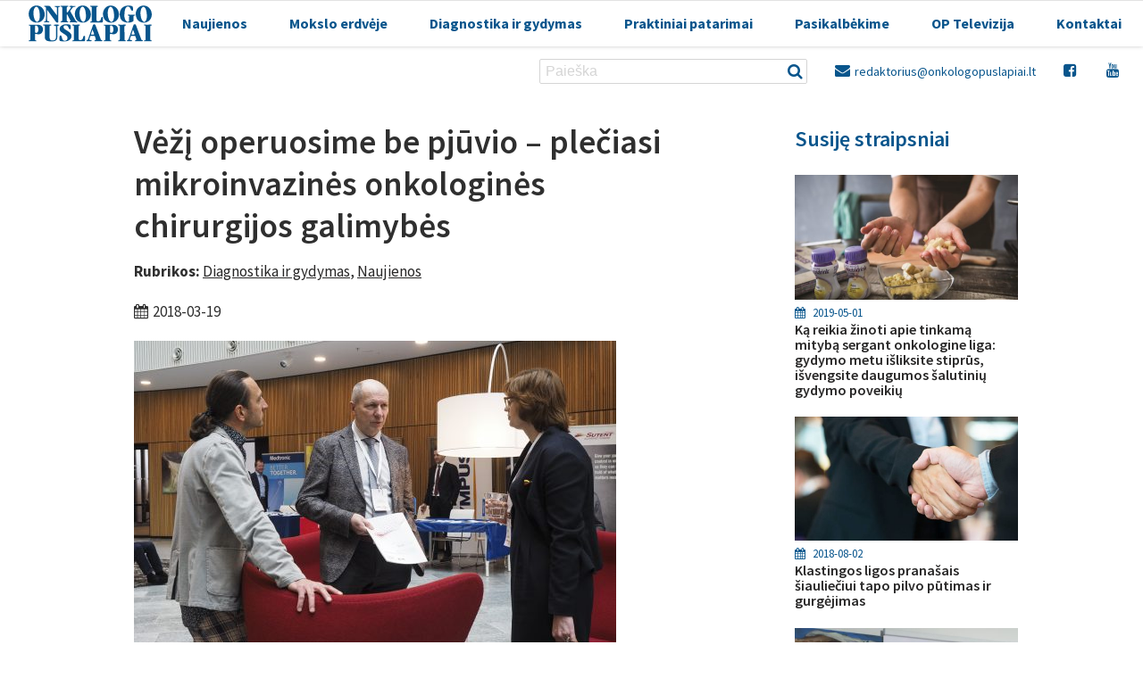

--- FILE ---
content_type: text/html; charset=UTF-8
request_url: https://onkologopuslapiai.lt/naujienos/vezi-operuosime-be-pjuvio/
body_size: 18263
content:
<!DOCTYPE html>
<!--[if IE 8]><html class="no-js lt-ie9" lang="en"> <![endif]-->
<!--[if gt IE 8]>

<!--><html class="no-js no-svg " lang="lt-LT" ><!--<![endif]-->
		<head>
			<meta charset="UTF-8">
			<meta name="viewport" content="width=device-width, initial-scale=1, maximum-scale=1">

			<link rel="shortcut icon" href="https://onkologopuslapiai.lt/wp-content/themes/onkologo%20puslapiai/favicon.png" type="image/x-icon">

		    <!-- Facebook
		    ================================================== -->
		    <meta property="og:site_name"       content="Onkologo puslapiai" />
		    <meta property="og:locale"          content="lt_LT" />
		    <meta property="og:type"            content="website" />
		    <meta property="fb:app_id" 			content="189673598472268" />

							<title>Vėžį operuosime be pjūvio – plečiasi mikroinvazinės onkologinės  chirurgijos galimybės | Onkologo puslapiai</title>
				<meta property="og:description"     content="Chirurginės operacijos su nerimu laukiame ir dėl to, kad bijome skalpelio – tai stresas kiekvienam tiek emocinis, tiek fizinis. „Kalbant..." />
			    <meta property="og:title"           content="Vėžį operuosime be pjūvio – plečiasi mikroinvazinės onkologinės  chirurgijos galimybės" />
			    <meta property="og:url"             content="https://onkologopuslapiai.lt/?post_type=post&p=297" />
			    				    <meta property="og:image"           content="https://onkologopuslapiai.lt/wp-content/uploads/2018/03/p3090196-1-1-945x630.jpg" />
				
		    <!-- Global site tag (gtag.js) - Google Analytics -->
<script async src="https://www.googletagmanager.com/gtag/js?id=UA-116299782-1"></script>
<script>
  window.dataLayer = window.dataLayer || [];
  function gtag(){dataLayer.push(arguments);}
  gtag('js', new Date());

  gtag('config', 'UA-116299782-1');
</script>

			<meta name='robots' content='max-image-preview:large' />
<link rel='dns-prefetch' href='//ajax.googleapis.com' />
<link rel='dns-prefetch' href='//s.w.org' />
<link rel='dns-prefetch' href='//v0.wordpress.com' />
<link rel='stylesheet' id='wp-block-library-css'  href='https://onkologopuslapiai.lt/wp-includes/css/dist/block-library/style.min.css?ver=5.9.12' type='text/css' media='all' />
<style id='wp-block-library-inline-css' type='text/css'>
.has-text-align-justify{text-align:justify;}
</style>
<link rel='stylesheet' id='mediaelement-css'  href='https://onkologopuslapiai.lt/wp-includes/js/mediaelement/mediaelementplayer-legacy.min.css?ver=4.2.16' type='text/css' media='all' />
<link rel='stylesheet' id='wp-mediaelement-css'  href='https://onkologopuslapiai.lt/wp-includes/js/mediaelement/wp-mediaelement.min.css?ver=5.9.12' type='text/css' media='all' />
<style id='global-styles-inline-css' type='text/css'>
body{--wp--preset--color--black: #000000;--wp--preset--color--cyan-bluish-gray: #abb8c3;--wp--preset--color--white: #ffffff;--wp--preset--color--pale-pink: #f78da7;--wp--preset--color--vivid-red: #cf2e2e;--wp--preset--color--luminous-vivid-orange: #ff6900;--wp--preset--color--luminous-vivid-amber: #fcb900;--wp--preset--color--light-green-cyan: #7bdcb5;--wp--preset--color--vivid-green-cyan: #00d084;--wp--preset--color--pale-cyan-blue: #8ed1fc;--wp--preset--color--vivid-cyan-blue: #0693e3;--wp--preset--color--vivid-purple: #9b51e0;--wp--preset--gradient--vivid-cyan-blue-to-vivid-purple: linear-gradient(135deg,rgba(6,147,227,1) 0%,rgb(155,81,224) 100%);--wp--preset--gradient--light-green-cyan-to-vivid-green-cyan: linear-gradient(135deg,rgb(122,220,180) 0%,rgb(0,208,130) 100%);--wp--preset--gradient--luminous-vivid-amber-to-luminous-vivid-orange: linear-gradient(135deg,rgba(252,185,0,1) 0%,rgba(255,105,0,1) 100%);--wp--preset--gradient--luminous-vivid-orange-to-vivid-red: linear-gradient(135deg,rgba(255,105,0,1) 0%,rgb(207,46,46) 100%);--wp--preset--gradient--very-light-gray-to-cyan-bluish-gray: linear-gradient(135deg,rgb(238,238,238) 0%,rgb(169,184,195) 100%);--wp--preset--gradient--cool-to-warm-spectrum: linear-gradient(135deg,rgb(74,234,220) 0%,rgb(151,120,209) 20%,rgb(207,42,186) 40%,rgb(238,44,130) 60%,rgb(251,105,98) 80%,rgb(254,248,76) 100%);--wp--preset--gradient--blush-light-purple: linear-gradient(135deg,rgb(255,206,236) 0%,rgb(152,150,240) 100%);--wp--preset--gradient--blush-bordeaux: linear-gradient(135deg,rgb(254,205,165) 0%,rgb(254,45,45) 50%,rgb(107,0,62) 100%);--wp--preset--gradient--luminous-dusk: linear-gradient(135deg,rgb(255,203,112) 0%,rgb(199,81,192) 50%,rgb(65,88,208) 100%);--wp--preset--gradient--pale-ocean: linear-gradient(135deg,rgb(255,245,203) 0%,rgb(182,227,212) 50%,rgb(51,167,181) 100%);--wp--preset--gradient--electric-grass: linear-gradient(135deg,rgb(202,248,128) 0%,rgb(113,206,126) 100%);--wp--preset--gradient--midnight: linear-gradient(135deg,rgb(2,3,129) 0%,rgb(40,116,252) 100%);--wp--preset--duotone--dark-grayscale: url('#wp-duotone-dark-grayscale');--wp--preset--duotone--grayscale: url('#wp-duotone-grayscale');--wp--preset--duotone--purple-yellow: url('#wp-duotone-purple-yellow');--wp--preset--duotone--blue-red: url('#wp-duotone-blue-red');--wp--preset--duotone--midnight: url('#wp-duotone-midnight');--wp--preset--duotone--magenta-yellow: url('#wp-duotone-magenta-yellow');--wp--preset--duotone--purple-green: url('#wp-duotone-purple-green');--wp--preset--duotone--blue-orange: url('#wp-duotone-blue-orange');--wp--preset--font-size--small: 13px;--wp--preset--font-size--medium: 20px;--wp--preset--font-size--large: 36px;--wp--preset--font-size--x-large: 42px;}.has-black-color{color: var(--wp--preset--color--black) !important;}.has-cyan-bluish-gray-color{color: var(--wp--preset--color--cyan-bluish-gray) !important;}.has-white-color{color: var(--wp--preset--color--white) !important;}.has-pale-pink-color{color: var(--wp--preset--color--pale-pink) !important;}.has-vivid-red-color{color: var(--wp--preset--color--vivid-red) !important;}.has-luminous-vivid-orange-color{color: var(--wp--preset--color--luminous-vivid-orange) !important;}.has-luminous-vivid-amber-color{color: var(--wp--preset--color--luminous-vivid-amber) !important;}.has-light-green-cyan-color{color: var(--wp--preset--color--light-green-cyan) !important;}.has-vivid-green-cyan-color{color: var(--wp--preset--color--vivid-green-cyan) !important;}.has-pale-cyan-blue-color{color: var(--wp--preset--color--pale-cyan-blue) !important;}.has-vivid-cyan-blue-color{color: var(--wp--preset--color--vivid-cyan-blue) !important;}.has-vivid-purple-color{color: var(--wp--preset--color--vivid-purple) !important;}.has-black-background-color{background-color: var(--wp--preset--color--black) !important;}.has-cyan-bluish-gray-background-color{background-color: var(--wp--preset--color--cyan-bluish-gray) !important;}.has-white-background-color{background-color: var(--wp--preset--color--white) !important;}.has-pale-pink-background-color{background-color: var(--wp--preset--color--pale-pink) !important;}.has-vivid-red-background-color{background-color: var(--wp--preset--color--vivid-red) !important;}.has-luminous-vivid-orange-background-color{background-color: var(--wp--preset--color--luminous-vivid-orange) !important;}.has-luminous-vivid-amber-background-color{background-color: var(--wp--preset--color--luminous-vivid-amber) !important;}.has-light-green-cyan-background-color{background-color: var(--wp--preset--color--light-green-cyan) !important;}.has-vivid-green-cyan-background-color{background-color: var(--wp--preset--color--vivid-green-cyan) !important;}.has-pale-cyan-blue-background-color{background-color: var(--wp--preset--color--pale-cyan-blue) !important;}.has-vivid-cyan-blue-background-color{background-color: var(--wp--preset--color--vivid-cyan-blue) !important;}.has-vivid-purple-background-color{background-color: var(--wp--preset--color--vivid-purple) !important;}.has-black-border-color{border-color: var(--wp--preset--color--black) !important;}.has-cyan-bluish-gray-border-color{border-color: var(--wp--preset--color--cyan-bluish-gray) !important;}.has-white-border-color{border-color: var(--wp--preset--color--white) !important;}.has-pale-pink-border-color{border-color: var(--wp--preset--color--pale-pink) !important;}.has-vivid-red-border-color{border-color: var(--wp--preset--color--vivid-red) !important;}.has-luminous-vivid-orange-border-color{border-color: var(--wp--preset--color--luminous-vivid-orange) !important;}.has-luminous-vivid-amber-border-color{border-color: var(--wp--preset--color--luminous-vivid-amber) !important;}.has-light-green-cyan-border-color{border-color: var(--wp--preset--color--light-green-cyan) !important;}.has-vivid-green-cyan-border-color{border-color: var(--wp--preset--color--vivid-green-cyan) !important;}.has-pale-cyan-blue-border-color{border-color: var(--wp--preset--color--pale-cyan-blue) !important;}.has-vivid-cyan-blue-border-color{border-color: var(--wp--preset--color--vivid-cyan-blue) !important;}.has-vivid-purple-border-color{border-color: var(--wp--preset--color--vivid-purple) !important;}.has-vivid-cyan-blue-to-vivid-purple-gradient-background{background: var(--wp--preset--gradient--vivid-cyan-blue-to-vivid-purple) !important;}.has-light-green-cyan-to-vivid-green-cyan-gradient-background{background: var(--wp--preset--gradient--light-green-cyan-to-vivid-green-cyan) !important;}.has-luminous-vivid-amber-to-luminous-vivid-orange-gradient-background{background: var(--wp--preset--gradient--luminous-vivid-amber-to-luminous-vivid-orange) !important;}.has-luminous-vivid-orange-to-vivid-red-gradient-background{background: var(--wp--preset--gradient--luminous-vivid-orange-to-vivid-red) !important;}.has-very-light-gray-to-cyan-bluish-gray-gradient-background{background: var(--wp--preset--gradient--very-light-gray-to-cyan-bluish-gray) !important;}.has-cool-to-warm-spectrum-gradient-background{background: var(--wp--preset--gradient--cool-to-warm-spectrum) !important;}.has-blush-light-purple-gradient-background{background: var(--wp--preset--gradient--blush-light-purple) !important;}.has-blush-bordeaux-gradient-background{background: var(--wp--preset--gradient--blush-bordeaux) !important;}.has-luminous-dusk-gradient-background{background: var(--wp--preset--gradient--luminous-dusk) !important;}.has-pale-ocean-gradient-background{background: var(--wp--preset--gradient--pale-ocean) !important;}.has-electric-grass-gradient-background{background: var(--wp--preset--gradient--electric-grass) !important;}.has-midnight-gradient-background{background: var(--wp--preset--gradient--midnight) !important;}.has-small-font-size{font-size: var(--wp--preset--font-size--small) !important;}.has-medium-font-size{font-size: var(--wp--preset--font-size--medium) !important;}.has-large-font-size{font-size: var(--wp--preset--font-size--large) !important;}.has-x-large-font-size{font-size: var(--wp--preset--font-size--x-large) !important;}
</style>
<link rel='stylesheet' id='contact-form-7-css'  href='https://onkologopuslapiai.lt/wp-content/plugins/contact-form-7/includes/css/styles.css?ver=5.5.5' type='text/css' media='all' />
<link rel='stylesheet' id='normalize-css'  href='https://onkologopuslapiai.lt/wp-content/themes/onkologo%20puslapiai/assets/css/normalize.min.css?ver=99f9dd3dce7409' type='text/css' media='all' />
<link rel='stylesheet' id='main-style-css'  href='https://onkologopuslapiai.lt/wp-content/themes/onkologo%20puslapiai/assets/css/main.min.css?ver=4976947e32860d' type='text/css' media='all' />
<link rel='stylesheet' id='jetpack_css-css'  href='https://onkologopuslapiai.lt/wp-content/plugins/jetpack/css/jetpack.css?ver=10.6.2' type='text/css' media='all' />
<script type='text/javascript' src='https://ajax.googleapis.com/ajax/libs/jquery/1/jquery.min.js' id='jquery-js'></script>
<link rel="https://api.w.org/" href="https://onkologopuslapiai.lt/wp-json/" /><link rel="alternate" type="application/json" href="https://onkologopuslapiai.lt/wp-json/wp/v2/posts/297" /><link rel="EditURI" type="application/rsd+xml" title="RSD" href="https://onkologopuslapiai.lt/xmlrpc.php?rsd" />
<link rel="wlwmanifest" type="application/wlwmanifest+xml" href="https://onkologopuslapiai.lt/wp-includes/wlwmanifest.xml" /> 
<meta name="generator" content="WordPress 5.9.12" />
<link rel="canonical" href="https://onkologopuslapiai.lt/naujienos/vezi-operuosime-be-pjuvio/" />
<link rel='shortlink' href='https://wp.me/paHrtS-4N' />
<link rel="alternate" type="application/json+oembed" href="https://onkologopuslapiai.lt/wp-json/oembed/1.0/embed?url=https%3A%2F%2Fonkologopuslapiai.lt%2Fnaujienos%2Fvezi-operuosime-be-pjuvio%2F" />
<link rel="alternate" type="text/xml+oembed" href="https://onkologopuslapiai.lt/wp-json/oembed/1.0/embed?url=https%3A%2F%2Fonkologopuslapiai.lt%2Fnaujienos%2Fvezi-operuosime-be-pjuvio%2F&#038;format=xml" />
<style type='text/css'>img#wpstats{display:none}</style>
	
<!-- Jetpack Open Graph Tags -->
<meta property="og:type" content="article" />
<meta property="og:title" content="Vėžį operuosime be pjūvio – plečiasi mikroinvazinės onkologinės  chirurgijos galimybės" />
<meta property="og:url" content="https://onkologopuslapiai.lt/naujienos/vezi-operuosime-be-pjuvio/" />
<meta property="og:description" content="Chirurginės operacijos su nerimu laukiame ir dėl to, kad bijome skalpelio – tai stresas kiekvienam tiek emocinis, tiek fizinis. „Kalbant apie onkologinę chirurgiją šiandien akivaizdus posūkis minim…" />
<meta property="article:published_time" content="2018-03-19T18:09:10+00:00" />
<meta property="article:modified_time" content="2018-04-25T18:04:17+00:00" />
<meta property="og:site_name" content="Onkologo puslapiai" />
<meta property="og:image" content="https://onkologopuslapiai.lt/wp-content/uploads/2018/03/p3090196-1-1.jpg" />
<meta property="og:image:width" content="4608" />
<meta property="og:image:height" content="3072" />
<meta property="og:image:alt" content="" />
<meta property="og:locale" content="lt_LT" />
<meta name="twitter:text:title" content="Vėžį operuosime be pjūvio – plečiasi mikroinvazinės onkologinės  chirurgijos galimybės" />
<meta name="twitter:card" content="summary" />

<!-- End Jetpack Open Graph Tags -->

				<script>(function(d, s, id) {
				  var js, fjs = d.getElementsByTagName(s)[0];
				  if (d.getElementById(id)) return;
				  js = d.createElement(s); js.id = id;
				  js.src = 'https://connect.facebook.net/lt_LT/sdk.js#xfbml=1&version=v2.12&appId=189673598472268&autoLogAppEvents=1';
				  fjs.parentNode.insertBefore(js, fjs);
				}(document, 'script', 'facebook-jssdk'));</script>

		</head>
<header id="header" class="small">
	
<div class="header-holder">
		<div class="info-line">
		<div class="information-wrapper">
			<div class="header-search-holder">
				<form role="search" method="get" id="searchform" action=" https://onkologopuslapiai.lt/">
	<div><label class="screen-reader-text" for="s"></label>
				<input type="text" value="" name="s" id="s" placeholder="Paieška" /> 
		<input type="submit" class="search-button" value="" ><i class="fa fa-search search-icon" aria-hidden="true"></i></input>
	</div>
</form>			</div>
			<a href="mailto:redaktorius@onkologopuslapiai.lt" title=""><i class="fa fa-envelope" aria-hidden="true"></i> redaktorius@onkologopuslapiai.lt</a>
			<!--  <a href="phone:+370611111111" title=""><i class="fa fa-phone" aria-hidden="true"></i> +370611111111</a> -->
			<a href="https://www.facebook.com/onkologopuslapiai/" title="facebook"><i class="fa fa-facebook-square" aria-hidden="true"></i></a>
			<a href="https://www.youtube.com/channel/UCbPfVLa99A1P-gAZW1647iA" title="youtube"><i class="fa fa-youtube" aria-hidden="true"></i></a>
		</div>
	</div>

	<span id="mobile-menu-show" class="show-menu"><i class="fa fa-arrow-left" aria-hidden="true"></i><i class="fa fa-arrow-right" aria-hidden="true"></i> MENIU</span>
	<div class="top-menu">
		<a href="https://onkologopuslapiai.lt" title="Onkologo puslapiai"><img class="main-logo" src="https://onkologopuslapiai.lt/wp-content/themes/onkologo%20puslapiai/assets/css/assets/logo.svg" alt="logo"></a>
		<menu type="menu-wrapper">
			<div class="menu-wrapper">
								<!-- <a class="menu-item" data-scroll-hihglight='Naujienos' href="https://onkologopuslapiai.lt/kategorijos/naujienos/" title="Naujienos">Naujienos</a> -->
				<a class="menu-item " data-scroll-hihglight='Naujienos' href="https://onkologopuslapiai.lt/kategorijos/naujienos/" title="Naujienos">Naujienos</a>
								<!-- <a class="menu-item" data-scroll-hihglight='Mokslo erdvėje' href="https://onkologopuslapiai.lt/kategorijos/mokslo-erdveje/" title="Mokslo erdvėje">Mokslo erdvėje</a> -->
				<a class="menu-item " data-scroll-hihglight='Mokslo erdvėje' href="https://onkologopuslapiai.lt/kategorijos/mokslo-erdveje/" title="Mokslo erdvėje">Mokslo erdvėje</a>
								<!-- <a class="menu-item" data-scroll-hihglight='Diagnostika ir gydymas' href="https://onkologopuslapiai.lt/kategorijos/diagnostika-ir-gydymas/" title="Diagnostika ir gydymas">Diagnostika ir gydymas</a> -->
				<a class="menu-item " data-scroll-hihglight='Diagnostika ir gydymas' href="https://onkologopuslapiai.lt/kategorijos/diagnostika-ir-gydymas/" title="Diagnostika ir gydymas">Diagnostika ir gydymas</a>
								<!-- <a class="menu-item" data-scroll-hihglight='Praktiniai patarimai' href="https://onkologopuslapiai.lt/kategorijos/praktiniai-patarimai/" title="Praktiniai patarimai">Praktiniai patarimai</a> -->
				<a class="menu-item " data-scroll-hihglight='Praktiniai patarimai' href="https://onkologopuslapiai.lt/kategorijos/praktiniai-patarimai/" title="Praktiniai patarimai">Praktiniai patarimai</a>
								<!-- <a class="menu-item" data-scroll-hihglight='Pasikalbėkime' href="https://onkologopuslapiai.lt/kategorijos/pasikalbekime/" title="Pasikalbėkime">Pasikalbėkime</a> -->
				<a class="menu-item " data-scroll-hihglight='Pasikalbėkime' href="https://onkologopuslapiai.lt/kategorijos/pasikalbekime/" title="Pasikalbėkime">Pasikalbėkime</a>
								<!-- <a class="menu-item" data-scroll-hihglight='OP Televizija' href="https://onkologopuslapiai.lt/televizija/" title="OP Televizija">OP Televizija</a> -->
				<a class="menu-item " data-scroll-hihglight='OP Televizija' href="https://onkologopuslapiai.lt/televizija/" title="OP Televizija">OP Televizija</a>
								<!-- <a class="menu-item" data-scroll-hihglight='Kontaktai' href="https://onkologopuslapiai.lt/kontaktai/" title="Kontaktai">Kontaktai</a> -->
				<a class="menu-item " data-scroll-hihglight='Kontaktai' href="https://onkologopuslapiai.lt/kontaktai/" title="Kontaktai">Kontaktai</a>
								<a class="menu-item mobile" href="mailto:redaktorius@onkologopuslapiai.lt" title=""><i class="fa fa-envelope" aria-hidden="true"></i> redaktorius@onkologopuslapiai.lt</a>
				<!-- <a class="menu-item mobile" href="phone:+370611111111" title=""><i class="fa fa-phone" aria-hidden="true"></i> +370611111111</a> -->
				<a class="menu-item facebook mobile" href="https://www.facebook.com/onkologopuslapiai/" title="facebook"><i class="fa fa-facebook-square" aria-hidden="true"></i></a>
				<a class="menu-item youtube mobile" href="https://www.youtube.com/channel/UCbPfVLa99A1P-gAZW1647iA" title="youtube"><i class="fa fa-youtube" aria-hidden="true"></i></a>
			</div>
		</menu>
	</div>


</div>

</header><!-- /header -->
		<body class="post-template-default single single-post postid-297 single-format-standard" >


			<main class="content">

<meta name='robots' content='max-image-preview:large' />
<link rel='dns-prefetch' href='//ajax.googleapis.com' />
<link rel='dns-prefetch' href='//s.w.org' />
<link rel='dns-prefetch' href='//v0.wordpress.com' />
<link rel="https://api.w.org/" href="https://onkologopuslapiai.lt/wp-json/" /><link rel="alternate" type="application/json" href="https://onkologopuslapiai.lt/wp-json/wp/v2/posts/297" /><link rel="EditURI" type="application/rsd+xml" title="RSD" href="https://onkologopuslapiai.lt/xmlrpc.php?rsd" />
<link rel="wlwmanifest" type="application/wlwmanifest+xml" href="https://onkologopuslapiai.lt/wp-includes/wlwmanifest.xml" /> 
<meta name="generator" content="WordPress 5.9.12" />
<link rel="canonical" href="https://onkologopuslapiai.lt/naujienos/vezi-operuosime-be-pjuvio/" />
<link rel='shortlink' href='https://wp.me/paHrtS-4N' />
<link rel="alternate" type="application/json+oembed" href="https://onkologopuslapiai.lt/wp-json/oembed/1.0/embed?url=https%3A%2F%2Fonkologopuslapiai.lt%2Fnaujienos%2Fvezi-operuosime-be-pjuvio%2F" />
<link rel="alternate" type="text/xml+oembed" href="https://onkologopuslapiai.lt/wp-json/oembed/1.0/embed?url=https%3A%2F%2Fonkologopuslapiai.lt%2Fnaujienos%2Fvezi-operuosime-be-pjuvio%2F&#038;format=xml" />
<style type='text/css'>img#wpstats{display:none}</style>
	
<!-- Jetpack Open Graph Tags -->
<meta property="og:type" content="article" />
<meta property="og:title" content="Vėžį operuosime be pjūvio – plečiasi mikroinvazinės onkologinės  chirurgijos galimybės" />
<meta property="og:url" content="https://onkologopuslapiai.lt/naujienos/vezi-operuosime-be-pjuvio/" />
<meta property="og:description" content="Chirurginės operacijos su nerimu laukiame ir dėl to, kad bijome skalpelio – tai stresas kiekvienam tiek emocinis, tiek fizinis. „Kalbant apie onkologinę chirurgiją šiandien akivaizdus posūkis minim…" />
<meta property="article:published_time" content="2018-03-19T18:09:10+00:00" />
<meta property="article:modified_time" content="2018-04-25T18:04:17+00:00" />
<meta property="og:site_name" content="Onkologo puslapiai" />
<meta property="og:image" content="https://onkologopuslapiai.lt/wp-content/uploads/2018/03/p3090196-1-1.jpg" />
<meta property="og:image:width" content="4608" />
<meta property="og:image:height" content="3072" />
<meta property="og:image:alt" content="" />
<meta property="og:locale" content="lt_LT" />
<meta name="twitter:text:title" content="Vėžį operuosime be pjūvio – plečiasi mikroinvazinės onkologinės  chirurgijos galimybės" />
<meta name="twitter:card" content="summary" />

<!-- End Jetpack Open Graph Tags -->

	<div id="primary" class="content-area">
		<main id="main" class="site-main" role="main">
			<div class="single-post-wrapper">
				<div class="single-post-content-wrapper">

					<div class="single-post-content-wrapper">

						<h1 class="post-title">Vėžį operuosime be pjūvio – plečiasi mikroinvazinės onkologinės  chirurgijos galimybės</h1><p style="margin-top: 16px;" class="post-categories"><span><strong>Rubrikos: </strong></span>								<a href="https://onkologopuslapiai.lt/kategorijos/diagnostika-ir-gydymas/" title="Diagnostika ir gydymas">Diagnostika ir gydymas</a>, 																<a href="https://onkologopuslapiai.lt/kategorijos/naujienos/" title="Naujienos">Naujienos</a>								</p><p class="post-info"><i class="fa fa-calendar"></i>2018-03-19</p><img width="540" height="360" src="https://onkologopuslapiai.lt/wp-content/uploads/2018/03/p3090196-1-1-540x360.jpg" class="attachment-post-top-image size-post-top-image wp-post-image" alt="" srcset="https://onkologopuslapiai.lt/wp-content/uploads/2018/03/p3090196-1-1-540x360.jpg 540w, https://onkologopuslapiai.lt/wp-content/uploads/2018/03/p3090196-1-1-300x200.jpg 300w, https://onkologopuslapiai.lt/wp-content/uploads/2018/03/p3090196-1-1-768x512.jpg 768w, https://onkologopuslapiai.lt/wp-content/uploads/2018/03/p3090196-1-1-1024x683.jpg 1024w, https://onkologopuslapiai.lt/wp-content/uploads/2018/03/p3090196-1-1-945x630.jpg 945w, https://onkologopuslapiai.lt/wp-content/uploads/2018/03/p3090196-1-1-250x167.jpg 250w" sizes="(max-width: 540px) 100vw, 540px" /><h4 class="post-image-title"></h4>			
					</div>					
				<p><strong>Chirurginės operacijos su nerimu laukiame ir dėl to, kad bijome skalpelio – tai stresas kiekvienam tiek emocinis, tiek fizinis. „Kalbant apie onkologinę chirurgiją šiandien akivaizdus posūkis minimaliai invazinės chirurgijos link. Tai laparoskopinė, robotinė chirurgija ir, žinoma, minimalios intervencijos, tokios kaip perkutaninė mažų navikų abliacija“ , – sako Lietuvos onkologų draugijos pirmininkas ir Nacionalinio vėžio instituto direktorius prof. Feliksas Jankevičius.</strong><br />
Modernios technologijos šiandien leidžia atlikti operacijas išvengiant pjūvio. Kur ir kokios mikroinvazinės chirurgijos paslaugos gali tikėtis mūsų pacientai – apie tai diskutavo mokslinėje-praktinėje konferencijoje „Mikroinvazinė chirurgija onkologijoje“ chirurgai iš visos Lietuvos.<br />
„Mikroinvazinė chirurgija tapo įmanoma atsiradus naujai įrangai, taip pat ankstyvajai diagnostikai, kai nustatomi maži navikai, – sako prof. F. Jankevičius. – Svarbiausia, kad visais atvejais, kai to reikia, minimaliai invazinius būdus galėtume pasiūlyti pacientui.“</p>
<div id="attachment_400" style="width: 192px" class="wp-caption alignleft"><img aria-describedby="caption-attachment-400" loading="lazy" class=" wp-image-400" src="https://onkologopuslapiai.lt/wp-content/uploads/2018/03/p3090079-1-200x300.jpg" alt="" width="182" height="273" srcset="https://onkologopuslapiai.lt/wp-content/uploads/2018/03/p3090079-1-200x300.jpg 200w, https://onkologopuslapiai.lt/wp-content/uploads/2018/03/p3090079-1-768x1152.jpg 768w, https://onkologopuslapiai.lt/wp-content/uploads/2018/03/p3090079-1-683x1024.jpg 683w, https://onkologopuslapiai.lt/wp-content/uploads/2018/03/p3090079-1-420x630.jpg 420w, https://onkologopuslapiai.lt/wp-content/uploads/2018/03/p3090079-1-240x360.jpg 240w, https://onkologopuslapiai.lt/wp-content/uploads/2018/03/p3090079-1-250x375.jpg 250w" sizes="(max-width: 182px) 100vw, 182px" /><p id="caption-attachment-400" class="wp-caption-text">Prof. Feliksas Jankevičius</p></div>
<p>Pasak prof. F. Jankevičiaus, minimaliai invazinė chirurgija ženkliai pagerina pacientų gyvenimo kokybę, sumažėja hospitalizacijos laikas, mažiau pacientas traumuojamas.<br />
„Šias paslaugas Lietuvoje reikia plėsti, ypač svarbu numatyti kryptis, kur bus jos plečiamos ir kaip bus gerinama jų kokybė,“ – sako prof. F. Jankevičius.</p>
<p><em><strong>Atliekamos visos laparoskopinės onkourologinės operacijos</strong></em><br />
Pasak Nacionalinio vėžio instituto Onkourologijos skyriaus gydytojo urologo Pauliaus Boso, pacientui laparoskopinis metodas yra revoliucinis perversmas. „Mažai traumuojančios operacijos palengvina chirurginį gydymą iš esmės, sutrumpina paciento gulėjimo ligoninėje laiką, – sako gydytojas urologas P. Bosas.– Atrenkant pacientus šioms operacijoms amžius nėra riba, nors kaip ir prieš kiekvieną chirurginę intervenciją įvertinamos gretutinės paciento ligos, jo fizinė būklė. Nacionaliniame vėžio institute mes atliekame visas laparoskopines onkourologines operacijas.“</p>
<p>Esant inksto vėžiui, pasak P. Boso, atliekama nefrektomija, darinio rezekcija, esant inksto ertmių ir šlapimtakio vėžiui – nefroureterektomija ir šlapimo pūslės kampo rezekcija, taip pat cistoprostatektomija esant šlapimo pūslės vėžiui, prostatektomija esant prostatos vėžiui.</p>
<div id="attachment_396" style="width: 180px" class="wp-caption alignleft"><img aria-describedby="caption-attachment-396" loading="lazy" class=" wp-image-396" src="https://onkologopuslapiai.lt/wp-content/uploads/2018/03/p3090146-1-200x300.jpg" alt="" width="170" height="255" srcset="https://onkologopuslapiai.lt/wp-content/uploads/2018/03/p3090146-1-200x300.jpg 200w, https://onkologopuslapiai.lt/wp-content/uploads/2018/03/p3090146-1-768x1152.jpg 768w, https://onkologopuslapiai.lt/wp-content/uploads/2018/03/p3090146-1-683x1024.jpg 683w, https://onkologopuslapiai.lt/wp-content/uploads/2018/03/p3090146-1-420x630.jpg 420w, https://onkologopuslapiai.lt/wp-content/uploads/2018/03/p3090146-1-240x360.jpg 240w, https://onkologopuslapiai.lt/wp-content/uploads/2018/03/p3090146-1-250x375.jpg 250w" sizes="(max-width: 170px) 100vw, 170px" /><p id="caption-attachment-396" class="wp-caption-text">Gydytojas Paulius Bosas</p></div>
<p>„Viena iš svarbiausių naujienų – prostatos laparoskopinio šalinimo metu stengiamės išsaugoti svarbius nervus, kad pacientas po to neturėtų šlapinimosi sutrikimų, – sako gydytojas urologas. – Moterims pradėjome taikyti operacijas, kurių metu organai šalinami per natūralias organizmo angas.“<br />
Jaunos pacientės dažnai nenori, kad po chirurginio gydymo liktų pooperacinių randų, o laparoskopinės chirurgijos galimybės leidžia atsižvelgti į šiuos norus. „Pavyzdžiui, dirbdami bendroje komandoje su ginekologais pašalinome inksto naviką, kiaušidės cistą, tada užpakaliniame makšties skliaute atlikome nedidelį įpjovimą ir laikydamiesi onkologinių principų per jį pašalinome į specialų maišelį įdėtus šalinamus darinius. O atlikus ypač sunkią operaciją – pašalinus inkstą, šlapimtakį su šlapimo pūslės kampu per makštį, moteris vietoje dviejų pjūvių neturėjo nė vieno.“<br />
Per laparoskopines operacijas pradėtas taikyti intraoperacinis laparoskopinis ultragarsinis daviklis, kuris leidžia operuoti giliau organe esančius navikus. „Kartais skiriasi prieš operaciją atlikos kompiuterinės tomografijos duomenys nuo to, ką išvystame operuodami, – pasakoja P. Bosas. – Dabar monitoriuje matome patikslintą vaizdą ir galime operacijos metu sustabdę kraujotaką inkste per 20 min. rezekuoti inksto naviką, užsiūti kraujagysles ir užsiūti inksto žievę. Tai reikalauja gerų įgūdžių ir meistriškumo.“</p>
<p><em><strong>Būtina centralizuoti onkologinių ligonių gydymą</strong></em><br />
Pasak VUL Santaros klinikų Ginekologijos skyriaus vedėjo dr. Viliaus Rudaičio, gerinant paslaugų kokybę reikia centralizuoti onkologinių ligonių gydymą. „Esu įsitikinęs, kad vienas centras tikrai būtų pajėgus gydyti visas pacientes, sergančias onkoginekologinėmis ligomis, būtų kaupiama klinikinė patirtis, – sako dr. V. Rudaitis. – Akivaizdus pavyzdys – Santaros klinikose per metus atliekama iki 400 laparoskopinių histerektomijų (gimdos pašalinimo operacijų). Ne tik dėl vėžio, bet ir dėl gerybinių patologijų. Šita procedūra visiškai standartizuota, visoms pacientėms atliekama taip pat, komplikacijų labai nedaug. Tai viena saugiausių operacijų, gulėjimo stacionare trukmė trumpa.“</p>
<div id="attachment_398" style="width: 310px" class="wp-caption alignright"><img aria-describedby="caption-attachment-398" loading="lazy" class="size-medium wp-image-398" src="https://onkologopuslapiai.lt/wp-content/uploads/2018/03/p3090443-1-300x200.jpg" alt="" width="300" height="200" srcset="https://onkologopuslapiai.lt/wp-content/uploads/2018/03/p3090443-1-300x200.jpg 300w, https://onkologopuslapiai.lt/wp-content/uploads/2018/03/p3090443-1-768x512.jpg 768w, https://onkologopuslapiai.lt/wp-content/uploads/2018/03/p3090443-1-1024x683.jpg 1024w, https://onkologopuslapiai.lt/wp-content/uploads/2018/03/p3090443-1-945x630.jpg 945w, https://onkologopuslapiai.lt/wp-content/uploads/2018/03/p3090443-1-540x360.jpg 540w, https://onkologopuslapiai.lt/wp-content/uploads/2018/03/p3090443-1-250x167.jpg 250w" sizes="(max-width: 300px) 100vw, 300px" /><p id="caption-attachment-398" class="wp-caption-text">Dr. Vilius Rudaitis ir gydytojas Raimondas Šiaulys</p></div>
<p>Klaipėdos universitetinės ligoninės Akušerijos-ginekologijos departamento vadovas Raimondas Šiaulys pritaria kolegai, jog naudojantis pažangiomis technologijomis būtina užtikrinti, kad atliekama operacija atitiktų standartus, reikalavimų radikalumą ir nepakenktų ligoniui. „Daugiau nei 50 proc. onkoginekologinių operacijų dėl ankstyvų stadijų gimdos kaklelio, gimdos kūno vėžio atliekama būtent mikroinvazinės chirurgijos metodu. Ligonėms nauda neabejotina“, – sako gydytojas R. Šiaulys.<br />
Pasak gydytojo R. Šiaulio, ateities technologija – robotinė chirurgija – tai ta pati laparoskopija, tik saugesnė, efektyvesnė, patogesnė ir smagesnė chirurgui dirbti.</p>
<p><em><strong>Abliacija – naviko sunaikinimas šalčiu arba karščiu</strong></em><br />
Perkutaninė navikų abliacija atliekama gydyti nedideliems inkstų, kepenų pirminiams piktybiniams navikams ir metastazėms kepenyse, taip pat plaučių periferiniams nedideliems navikams ir metastazėms plaučiuose. Procedūros metu navikas sunaikinamas įdūrus į jį specialią adatą ar adatas ir paveikus jį įvairiais energijos šaltiniais.</p>
<div id="attachment_399" style="width: 192px" class="wp-caption alignleft"><img aria-describedby="caption-attachment-399" loading="lazy" class=" wp-image-399" src="https://onkologopuslapiai.lt/wp-content/uploads/2018/03/p3090105-1-200x300.jpg" alt="" width="182" height="273" srcset="https://onkologopuslapiai.lt/wp-content/uploads/2018/03/p3090105-1-200x300.jpg 200w, https://onkologopuslapiai.lt/wp-content/uploads/2018/03/p3090105-1-768x1152.jpg 768w, https://onkologopuslapiai.lt/wp-content/uploads/2018/03/p3090105-1-683x1024.jpg 683w, https://onkologopuslapiai.lt/wp-content/uploads/2018/03/p3090105-1-420x630.jpg 420w, https://onkologopuslapiai.lt/wp-content/uploads/2018/03/p3090105-1-240x360.jpg 240w, https://onkologopuslapiai.lt/wp-content/uploads/2018/03/p3090105-1-250x375.jpg 250w" sizes="(max-width: 182px) 100vw, 182px" /><p id="caption-attachment-399" class="wp-caption-text">Dr. Mantas Trakymas</p></div>
<p>„Tais atvejais, kai vyresnio amžiaus pacientams dėl gretutinių ligų, širdies ar plaučių nepakankamumo operacinis gydymas negalimas, siūlome pritaikyti mažai invazinį gydymo būdą – naviko abliaciją, – sako Nacionalinio vėžio instituto gydytojas intervencinis radiologas dr. Mantas Trakymas. – Labai svarbi kita ligonių grupė – tai pacientai, turintys vieną inkstą ir jame išsivysčiusį naviką. Šiais atvejais siūloma krioabliacija – gydymas šalčiu.“<br />
Radiodažnuminė abliacija beveik du dešimtmečius sėkmingai taikoma gydant nedidelius, iki 4 cm dydžio kepenų, inkstų navikus. Sukaupta didžiulė patirtis, geri gydymo rezultatai. „Pagal sukauptus mūsų gydytų pacientų duomenis tiek krioabliacija, tiek radiodažnuminė abliacija nenusileidžia chirurginiam gydymui, – sako dr. M. Trakymas. – 2010 m. buvo sukurta, įdiegta ir ištobulinta naviko abliacijos kokybės kontrolės sistema, naudojant implantuojamus žymeklius. Žymekliai taip pat padeda navigacijos priemonėmis pamatyti naviką, kai jis blogai matosi ir procedūrą atlikti labai tiksliai.“<br />
Gydytojas intervencinis radiologas sako, jog taikomos priemonės leidžia atlikti procedūrą preciziškai ir tiksliai, pasiekti labai gerų gydymo rezultatų. Šiuo metodu gydomi inkstų navikai išgydomi visiškai.<br />
Multidisciplininė komanda nusprendžia optimalią gydymo taktiką, atsižvelgdama į tai, kiek liga yra pažengusi. Prieš abliaciją gali būti skiriama chemoterapija, kurios tikslas sumažinti naviko dydį.<br />
Navikų abliacija mikrobangomis sėkmingai pradėta taikyti Panevėžyje, radiodažnuminė abliacija Klaipėdoje, Kaune bei VU Santaros klinikose Vilniuje.</p>
<p><em><strong>Plaučių navikai operuojami išvengiant pjūvio</strong></em><br />
Visai neseniai buvo sunku įsivaizduoti, jog plaučių navikams gydyti bus taikoma mažai invazinė chirurgija. „Dabar visas spektras krūtinės operacijų atliekamos videotorakoskopiškai,– sako Klaipėdos universitetinės ligoninės Krūtinės chirurgijos skyriaus vedėjas Aleksandras Bagajevas. – Operacija atliekama per vieną trijų penkių centimetrų skylutę, vadinamą portą, dar prieš keletą metų reikėjo 3–5 portų. Akivaizdi nauda pacientui – mažas pjūvis, žymiai mažesnis skausmingumas, drenai išimami operacijos dieną, kitą rytą žmogus jau vaikšto.“</p>
<div id="attachment_401" style="width: 193px" class="wp-caption alignleft"><img aria-describedby="caption-attachment-401" loading="lazy" class=" wp-image-401" src="https://onkologopuslapiai.lt/wp-content/uploads/2018/03/p3090391-1-200x300.jpg" alt="" width="183" height="275" srcset="https://onkologopuslapiai.lt/wp-content/uploads/2018/03/p3090391-1-200x300.jpg 200w, https://onkologopuslapiai.lt/wp-content/uploads/2018/03/p3090391-1-768x1152.jpg 768w, https://onkologopuslapiai.lt/wp-content/uploads/2018/03/p3090391-1-683x1024.jpg 683w, https://onkologopuslapiai.lt/wp-content/uploads/2018/03/p3090391-1-420x630.jpg 420w, https://onkologopuslapiai.lt/wp-content/uploads/2018/03/p3090391-1-240x360.jpg 240w, https://onkologopuslapiai.lt/wp-content/uploads/2018/03/p3090391-1-250x375.jpg 250w" sizes="(max-width: 183px) 100vw, 183px" /><p id="caption-attachment-401" class="wp-caption-text">Gydytojas Aleksandras Bagajevas</p></div>
<p>Mažai invazinė chirurgija naudojama ir diagnostiniais tikslais. „Karcinomatozės – išplituso proceso nerodo nei rentgeninis tyrimas, nei kompiuterinė tomografija. Anksčiau žmogus būdavo operuojamas, atveriama krūtinės ląsta. Dabar atlikus diagnostinę videotorakoskopiją ir nustačius karcinomatozę, paimamos biopsinės medžiagos, nereikia žmogaus traumuoti, jam skiriamas sisteminis priešnavikinis gydymas – chemoterapija, radioterapija. Tokiu būdu žmogus išvengia nereikalingos operacijos.“<br />
Pasak A. Bagajevo, einame kartu su pasauliu ir netgi vienu žingsniu priekyje. „Prieš dvejus metus kolegos iš Vokietijos buvo atvykę pasimokyti mūsų atliekamų plaučių rezekcijos operacijų neintubuojant ligonio, – pasakoja A. Bagajevas. – Jiems demonstravome, kaip tai atliekame – netraumuojama trachėja, nesutrinka plaučių fiziologija, ligonis visos operacijos metu kvėpuoja spontaniškai, pats. Esame atlikę apie 100 tokių operacijų. Nė vienu atveju neturėjome pooperacinio plaučių uždegimo, pagrindinės komplikacijos po visų plaučių operacijų.“<br />
Mažai invazinės operacijos lovadienius sutrumpino tris kartus, tokios operacijos atliekamos ir senyvo amžiaus žmonėms. „Neseniai atlikome periferinio naviko pašalinimo torakoskopinę operaciją 84 m. moteriai. Ketvirtą parą puikiai nusiteikusi pacientė išvyko namo. Navikas pirmos stadijos“, – pabrėžė A. Bagajevas.<br />
Mažai invazinė torakalinė chirurgija – visos technologijos, instrumentai, metodikos, vystosi labai sparčiai. „Kasmet atsiranda kažkas naujo. Tikiu, kad ateities vizijos, kurios dabar atrodo fantastika, taps realybe, – sako A. Bagajevas. – Prieš 15 metų tai, ką dabar darome, atrodė fantastika. Naujos technologijos kuriamos tam, kad būtų kuo mažiau invazijos į žmogaus organizmą.“</p>
<p><em><strong>Mikroinvazinė operacija, kai vėžys nustatomas anksti</strong></em><br />
„Noriu žmones paraginti aktyviau dalyvauti profilaktinėje patikros programoje dėl storosios žarnos vėžio, – sako Nacionalinio vėžio instituto abdominalinis chirurgas dr. Audrius Dulskas. – Amerikiečiai 2013 m. paskelbė duomenis, kad iš vykdant profilaktines programas nustatytų storosios žarnos vėžio atvejų 40 proc. vėžio nustatyta ankstyvųjų stadijų.“<br />
Konferencijoje dr. A. Dulskas pristatė ankstyvųjų stadijų tiesiosios žarnos vėžio mikrochirurginio gydymo – transanalinės endoskopinės mikrochirurgijos galimybes.</p>
<p>„Jeigu aptinkame ankstyvos stadijos tiesiosios žarnos vėžį ir atlikus biopsiją paaiškėja, kad navikas neturi blogos prognozės faktoriaus, yra geros diferenciacijos, nėra limfavaskulinės invazijos, tokiam ligoniui galima šalinti naviką transanaliniai, t.y. pašalinti tik patį naviką, nešalinant tiesiosios žarnos, nešalinant viso organo, kas po to sąlygotų blogesnę tiek tuštinimosi, tiek seksualinę, tiek šlapinimosi funkciją,“ – aiškina dr. A.Dulskas.</p>
<div id="attachment_402" style="width: 192px" class="wp-caption alignright"><img aria-describedby="caption-attachment-402" loading="lazy" class=" wp-image-402" src="https://onkologopuslapiai.lt/wp-content/uploads/2018/03/p3090480-1-200x300.jpg" alt="" width="182" height="273" srcset="https://onkologopuslapiai.lt/wp-content/uploads/2018/03/p3090480-1-200x300.jpg 200w, https://onkologopuslapiai.lt/wp-content/uploads/2018/03/p3090480-1-768x1152.jpg 768w, https://onkologopuslapiai.lt/wp-content/uploads/2018/03/p3090480-1-683x1024.jpg 683w, https://onkologopuslapiai.lt/wp-content/uploads/2018/03/p3090480-1-420x630.jpg 420w, https://onkologopuslapiai.lt/wp-content/uploads/2018/03/p3090480-1-240x360.jpg 240w, https://onkologopuslapiai.lt/wp-content/uploads/2018/03/p3090480-1-250x375.jpg 250w" sizes="(max-width: 182px) 100vw, 182px" /><p id="caption-attachment-402" class="wp-caption-text">Dr. Audrius Dulskas</p></div>
<p>Pasak dr. Dulsko, visų minėtų organizmo funkcijų sutrikimo po tiesiosios žarnos dalies pašalinimo tema labai aktuali kalbant apie pacientų gyvenimo kokybę. Šios problemos visame pasaulyje yra, kaip sakoma, ant bangos. „Daugėja šios srities tyrimų. Iš tiesų nėra taip, kad pašaliname vėžį ir viskas gerai, žmogus sau gyvena. Funkciniai sutrikimai gali ženkliai bloginti jo gyvenimo kokybę. Kartais žmonės sako, jog gal geriau būčiau pasirinkęs dirbtinę išangę – stomą, negu taip vargčiau“, – kalba dr. A. Dulskas.</p>
<p>„Gydydami transanalinės endoskopinės mikrochirurgijos metodu per 10 metų Nacionaliname vėžio institute turime sukaupę ne tokią didelę patirtį – buvo gydyti 22 pacientai. Mūsų gydymo rezultatai neblogi, panašūs kaip ir kitų centrų, kur taikomas šis metodas. Gydytų pacientų išgyvenamumas praktiškai 100 proc., mūsų gydyti pacientai yra gyvi, sveiki, nėra ligos atkryčio. Rezultatai tikrai džiugina. Remiantis šiais kol kas nedidelės apimties duomenimis galima gerai atrinktiems pacientams, pvz., vyresniems, kuriems nelabai tinka didelė operacija, siūlyti šią mikroinvazinę operaciją“, – sako dr. A. Dulskas.</p>
				<div id="fb-root"></div>
<!-- 				<script>(function(d, s, id) {
				  var js, fjs = d.getElementsByTagName(s)[0];
				  if (d.getElementById(id)) return;
				  js = d.createElement(s); js.id = id;
				  js.src = 'https://connect.facebook.net/lt_LT/sdk.js#xfbml=1&version=v2.12&appId=189673598472268&autoLogAppEvents=1';
				  fjs.parentNode.insertBefore(js, fjs);
				}(document, 'script', 'facebook-jssdk'));</script> -->

				<div class="fb-like" data-href="https://onkologopuslapiai.lt/?post_type=post&p=297" data-layout="standard" data-action="like" data-size="small" data-show-faces="true" data-share="true"></div>

							



				</div>

				<div class="related-articles-container">
					<h2>Susiję straipsniai</h2>
					        <div class="related-post-wrapper">
            <div class="related-post-thumbnail-holder">
                <a href="https://onkologopuslapiai.lt/?post_type=post&p=1051" title="Ką reikia žinoti apie tinkamą mitybą sergant onkologine liga: gydymo metu išliksite stiprūs, išvengsite daugumos šalutinių gydymo poveikių">
                    <img width="430" height="240" src="https://onkologopuslapiai.lt/wp-content/uploads/2019/05/testasss-430x240.jpg" class="attachment-large-thumbnail size-large-thumbnail wp-post-image" alt="" loading="lazy" />                </a>
                <div class="news-info-container">
                    <span class="news-date noselect">2019-05-01</span>
                </div>
            </div>
            <span class="new-date"><i class="fa fa-calendar"></i>2019-05-01</span>
            <a href="https://onkologopuslapiai.lt/?post_type=post&p=1051" title="Ką reikia žinoti apie tinkamą mitybą sergant onkologine liga: gydymo metu išliksite stiprūs, išvengsite daugumos šalutinių gydymo poveikių"><h4>Ką reikia žinoti apie tinkamą mitybą sergant onkologine liga: gydymo metu išliksite stiprūs, išvengsite daugumos šalutinių gydymo poveikių</h4></a>
        </div>
                <div class="related-post-wrapper">
            <div class="related-post-thumbnail-holder">
                <a href="https://onkologopuslapiai.lt/?post_type=post&p=605" title="Klastingos ligos pranašais šiauliečiui tapo pilvo pūtimas ir gurgėjimas">
                    <img width="430" height="240" src="https://onkologopuslapiai.lt/wp-content/uploads/2018/01/handshake-430x240.jpg" class="attachment-large-thumbnail size-large-thumbnail wp-post-image" alt="" loading="lazy" />                </a>
                <div class="news-info-container">
                    <span class="news-date noselect">2018-08-02</span>
                </div>
            </div>
            <span class="new-date"><i class="fa fa-calendar"></i>2018-08-02</span>
            <a href="https://onkologopuslapiai.lt/?post_type=post&p=605" title="Klastingos ligos pranašais šiauliečiui tapo pilvo pūtimas ir gurgėjimas"><h4>Klastingos ligos pranašais šiauliečiui tapo pilvo pūtimas ir gurgėjimas</h4></a>
        </div>
                <div class="related-post-wrapper">
            <div class="related-post-thumbnail-holder">
                <a href="https://onkologopuslapiai.lt/?post_type=post&p=566" title="Metabolinis sindromas didina ir vėžio riziką – prof. Virginijus Šapoka pataria rinktis polifenolių gausų valgiaraštį">
                    <img width="430" height="240" src="https://onkologopuslapiai.lt/wp-content/uploads/2018/07/p2080780-1-430x240.jpg" class="attachment-large-thumbnail size-large-thumbnail wp-post-image" alt="" loading="lazy" />                </a>
                <div class="news-info-container">
                    <span class="news-date noselect">2018-07-11</span>
                </div>
            </div>
            <span class="new-date"><i class="fa fa-calendar"></i>2018-07-11</span>
            <a href="https://onkologopuslapiai.lt/?post_type=post&p=566" title="Metabolinis sindromas didina ir vėžio riziką – prof. Virginijus Šapoka pataria rinktis polifenolių gausų valgiaraštį"><h4>Metabolinis sindromas didina ir vėžio riziką – prof. Virginijus Šapoka pataria rinktis polifenolių gausų valgiaraštį</h4></a>
        </div>
                <div class="related-post-wrapper">
            <div class="related-post-thumbnail-holder">
                <a href="https://onkologopuslapiai.lt/?post_type=post&p=1690" title="Kepenų vėžio rizika, simptomai, gydymas: dr. Edita Baltruškevičienė sako, jog galima sumažinti šios ligos riziką">
                    <img width="430" height="240" src="https://onkologopuslapiai.lt/wp-content/uploads/2020/10/p1170014-1-430x240.jpg" class="attachment-large-thumbnail size-large-thumbnail wp-post-image" alt="" loading="lazy" />                </a>
                <div class="news-info-container">
                    <span class="news-date noselect">2020-10-27</span>
                </div>
            </div>
            <span class="new-date"><i class="fa fa-calendar"></i>2020-10-27</span>
            <a href="https://onkologopuslapiai.lt/?post_type=post&p=1690" title="Kepenų vėžio rizika, simptomai, gydymas: dr. Edita Baltruškevičienė sako, jog galima sumažinti šios ligos riziką"><h4>Kepenų vėžio rizika, simptomai, gydymas: dr. Edita Baltruškevičienė sako, jog galima sumažinti šios ligos riziką</h4></a>
        </div>
                <div class="related-post-wrapper">
            <div class="related-post-thumbnail-holder">
                <a href="https://onkologopuslapiai.lt/?post_type=post&p=1031" title="Pirmiausia turime pasirūpinti visaverte onkologinio ligonio mityba ir esant poreikiui skirti papildomą maitinimą, sako dr. Arvydas Burneckis">
                    <img width="430" height="240" src="https://onkologopuslapiai.lt/wp-content/uploads/2019/05/p2272224-1-430x240.jpg" class="attachment-large-thumbnail size-large-thumbnail wp-post-image" alt="" loading="lazy" />                </a>
                <div class="news-info-container">
                    <span class="news-date noselect">2019-04-29</span>
                </div>
            </div>
            <span class="new-date"><i class="fa fa-calendar"></i>2019-04-29</span>
            <a href="https://onkologopuslapiai.lt/?post_type=post&p=1031" title="Pirmiausia turime pasirūpinti visaverte onkologinio ligonio mityba ir esant poreikiui skirti papildomą maitinimą, sako dr. Arvydas Burneckis"><h4>Pirmiausia turime pasirūpinti visaverte onkologinio ligonio mityba ir esant poreikiui skirti papildomą maitinimą, sako dr. Arvydas Burneckis</h4></a>
        </div>
                <div class="related-post-wrapper">
            <div class="related-post-thumbnail-holder">
                <a href="https://onkologopuslapiai.lt/?post_type=post&p=1002" title="Efektyvi papildoma terapija enzimais onkologijoje: jos tikslas – organizmo sveikatos atstatymas ir apsauga, sako onkologė Edita Juodžbalienė">
                    <img width="430" height="240" src="https://onkologopuslapiai.lt/wp-content/uploads/2019/04/edita-foto-430x240.jpg" class="attachment-large-thumbnail size-large-thumbnail wp-post-image" alt="" loading="lazy" />                </a>
                <div class="news-info-container">
                    <span class="news-date noselect">2019-04-23</span>
                </div>
            </div>
            <span class="new-date"><i class="fa fa-calendar"></i>2019-04-23</span>
            <a href="https://onkologopuslapiai.lt/?post_type=post&p=1002" title="Efektyvi papildoma terapija enzimais onkologijoje: jos tikslas – organizmo sveikatos atstatymas ir apsauga, sako onkologė Edita Juodžbalienė"><h4>Efektyvi papildoma terapija enzimais onkologijoje: jos tikslas – organizmo sveikatos atstatymas ir apsauga, sako onkologė Edita Juodžbalienė</h4></a>
        </div>
        				</div>


			</div> <!-- .single-post-wrapper -->

				<div class="highlight-element news-category-container" style="max-width: 1000px;">
					<div class="category-title-container" style="margin:0;">
					</div>

					<div class="clear" style="margin-bottom:32px;"></div>						
					<div class="news-wrapper">
						<div class="contact-form-wrapper">
							<h3 style="text-align: center">Parašykite mums</h3>
							<div role="form" class="wpcf7" id="wpcf7-f66-o1" lang="lt-LT" dir="ltr">
<div class="screen-reader-response"><p role="status" aria-live="polite" aria-atomic="true"></p> <ul></ul></div>
<form action="/naujienos/vezi-operuosime-be-pjuvio/#wpcf7-f66-o1" method="post" class="wpcf7-form init" novalidate="novalidate" data-status="init">
<div style="display: none;">
<input type="hidden" name="_wpcf7" value="66" />
<input type="hidden" name="_wpcf7_version" value="5.5.5" />
<input type="hidden" name="_wpcf7_locale" value="lt_LT" />
<input type="hidden" name="_wpcf7_unit_tag" value="wpcf7-f66-o1" />
<input type="hidden" name="_wpcf7_container_post" value="0" />
<input type="hidden" name="_wpcf7_posted_data_hash" value="" />
</div>
<p><label> Jūsų vardas (privaloma)<br />
    <span class="wpcf7-form-control-wrap your-name"><input type="text" name="your-name" value="" size="40" class="wpcf7-form-control wpcf7-text wpcf7-validates-as-required" aria-required="true" aria-invalid="false" /></span> </label></p>
<p><label> Jūsų el. paštas (privaloma)<br />
    <span class="wpcf7-form-control-wrap your-email"><input type="email" name="your-email" value="" size="40" class="wpcf7-form-control wpcf7-text wpcf7-email wpcf7-validates-as-required wpcf7-validates-as-email" aria-required="true" aria-invalid="false" /></span> </label></p>
<p><label> Jūsų žinutė<br />
    <span class="wpcf7-form-control-wrap your-message"><textarea name="your-message" cols="40" rows="10" class="wpcf7-form-control wpcf7-textarea wpcf7-validates-as-required" aria-required="true" aria-invalid="false"></textarea></span> </label></p>
<p><input type="submit" value="Siųsti" class="wpcf7-form-control has-spinner wpcf7-submit" /></p>
<div class="wpcf7-response-output" aria-hidden="true"></div></form></div>						</div>		
						<div class="contact-info-wrapper">
							<h3 style="text-align: center">Rekvizitai</h3>
							<h4>VŠĮ Viktorijos leidyba</h4>
							<h4>Įmonės kodas : 125011888</h4>
							<h4><a href="mailto:redaktorius@onkologopuslapiai.lt" title="Elektroninis paštas"><i class="fa fa-envelope"></i> redaktorius@onkologopuslapiai.lt</a></h4>
							<!-- <h4><a href="phone:+370611111111" title="Telefono numeris"><i class="fa fa-phone"></i> +370611111111</a></h4> -->
							<!-- <h4><i class="fa fa-map-marker"></i> Noragiškių g. 11-1, LT-08410 Vilnius</a></h4> -->
							<h4></h4>
						</div>					
					</div>
				</div>			
		</main><!-- .site-main -->
	</div><!-- .content-area -->


<div class="footer-wrapper">
	<div class="width-wrap">
		<div class="footer-container">
			<div class="footer-logo">
				<a href="https://onkologopuslapiai.lt" title="Onkologo puslapiai"><svg id="Layer_1" xmlns="http://www.w3.org/2000/svg" viewBox="0 0 584 175"><style>.st0{fill:#08558c}</style><g id="Layer_x0020_1"><path class="st0" d="M37.6.7c38 0 52.7 54.3 23.2 75.4-6.8 4.9-14.2 7.3-22.2 7.3-4.1 0-8.8-.6-12.6-2.2-9.4-3.4-16-8.8-19.9-16.2C2.3 57.6.3 49.8.3 41.7.4 20.4 15.2.8 37.6.7zM23.7 27.4c-.4 3-.7 5.8-.7 8.9 0 3.9.3 7.8.7 11.6.6 6 1.9 11.8 3.9 17.3 2 5.9 10.3 20.1 18.1 11.9 8.9-9.3 8-26.8 6.8-38.5-.5-6-1.6-11.8-3.3-17.4C42.3-.5 27.6 2.4 23.7 27.4zM8.5 104c0-2.6-.4-4.3-1-5.3-.7-.7-2.5-1.4-5.4-1.8-.6 0-1-.1-1.2-.5-.3-.4-.4-.8-.4-1.2V95v-.2c0-.2.1-.4.1-.7.1-.2.2-.4.4-.6.3-.1 1.4-.2 3.3-.3h6c8.9-.1 17.5.2 26.4.1 4.1.1 8.1.3 11.9.6 3.8.4 7.1 1.7 10.1 3.5 3.3 2 5.8 4.8 7.3 8.1 1.6 3.5 2.4 7 2.4 10.6V116.4c-.1 5.8-2 11.2-5.8 16.1-3.9 4.9-9.4 7.3-16.6 7.3-2.9 0-6.2-1.2-9.1-1.9-.9-.1-1.8-.2-2.5-.2-1.2 0-2.2.3-2.9.9-.9.6-1.3 1.7-1.3 3.2v19.9c0 3.1.4 5 1.2 5.9 1.7 2.1 3.1 1.4 5.2 2.3.5.2.8.9.9 1.9 0 .4-.2.8-.7 1-.6.3-1.3.4-2 .4H20.2c-2.8-.1-5.5-.1-8.4-.1-2.8.1-5.6.1-8.5.3h-.8c-.6-.1-1.2-.2-1.6-.4-.5-.1-.7-.6-.7-1.2.1-.9.4-1.6.9-1.9 2.2-1 4.1-.5 5.9-2.5.9-.9 1.3-2.7 1.3-5.5V104h.2zm21.9 21.5c0 2.3.4 4.2 1.1 5.5 2.7 4.7 10.9.5 12.5-2.6 1.8-3.5 2.4-7.2 2.4-11 0-6-.6-11.5-4.3-16.6-1.9-2.4-4.6-3.7-8.2-3.7-1.3 0-2.2.5-2.7 1.6-.6 1.1-.9 2.4-.9 4.1l.1 22.7zM477 56.3c0-3-.2-4.8-.6-5.4-.4-.6-1.1-.9-1.9-1.1-.5-.1-1.1-.2-1.7-.4-.6-.1-1.4-.5-2.2-1-.4-.1-.7-.3-.9-.4-.2-.1-.4-.4-.4-.5 0-.1.1-.3.1-.4 0-.1.1-.2.1-.4.2-.4.6-.7.9-1 .4-.3.7-.5 1.2-.6.2-.1.5-.2.7-.3.3-.1.5-.1.7-.1l2-.1c1.5.1 3 .1 4.5.1 1.5.1 3 .1 4.5.1h1.8c2.7.1 5.4.1 8.1.1s5.4-.1 8.1-.2l.8-.1c.7.1 1.4.4 1.7.8.4.5.7 1 .8 1.5.1.1.1.3.1.4v.4c-.4.6-.8 1.1-1.4 1.3-.6.2-1.4.4-2 .4h-.5c-.9.1-1.7.4-2.4.8-.8.4-1.3 1.2-1.7 2.5v8.1c-.1 1.4-.1 2.7-.1 4.1v8.3c0 2.7-2.5 5.2-7.6 7.2s-11.1 3-17.9 3c-1.4 0-2.7-.1-4.2-.2-1.4-.1-2.8-.2-4.2-.4-5.6-.9-11-3-16.2-6.2-5.2-3.2-9.2-8.1-11.9-14.8-1-3-1.8-6.3-2.4-9.6-.6-3.2-.9-6.6-.9-9.9v-.6c0-7 1.6-13.7 4.7-20.2 3.2-6.7 8.5-11.9 16.1-15.9 1.3-.6 2.7-1.2 4-1.7 1.3-.5 2.5-.9 3.8-1.2 2.6-.6 5.2-1.1 7.8-1.3 2.6-.1 5.3-.2 8.2-.2.9.1 1.9.1 3 .2 1 .1 2.1.3 3.2.4 1.9.2 3.7.6 5.4 1.1 1.7.6 3.2 1.4 4.4 2.5.6.5 1.2 1.6 1.5 3.2.4 1.7.6 3.7.8 5.7.1 1.1.1 2.2.3 3.3v5.2c0 1-.4 1.7-1 2.1-.7.4-1.5.6-2.4.6-.4.1-.7.1-1 .1h-1c-1.4-.4-2.6-1.4-3.4-2.7-.8-1.4-1.6-3-2.4-4.7-.2-.4-.4-.8-.5-1.2-.1-.4-.4-.7-.5-1.1-1-2.4-2.3-4.6-3.9-6.6-1.7-2-4.2-3.2-7.6-3.4l-.6-.1c-4 .1-7.1 1.6-9.1 4.6-2.1 3-3.7 6.4-4.7 10.2-.5 2.2-.9 4.2-1.2 6.3-.4 2.1-.6 3.8-.6 5.3-.1.6-.1 1.3-.1 1.8-.1.6-.1 1.3-.3 1.9-.2 2.2-.4 4.4-.5 6.8-.1 2.4-.3 4.8-.3 7.1 0 5.1.6 10 2 14.8 1.4 4.8 4.1 8.9 8.2 12.2.9.9 1.7 1.5 2.7 1.9 1 .5 2.1.8 3.1.8.7 0 1.4-.1 2.2-.4.6-.2 1.4-.5 2-.9.8-.6 1.3-1.4 1.7-2.3.2-.9.4-1.9.5-3v-1.1-15.5h.5z"/><path class="st0" d="M389.6.9c38 0 52.7 54.3 23.2 75.4-6.7 4.8-14.1 7.3-22.1 7.3-4.1 0-8.8-.6-12.6-2.2-9.4-3.4-16-8.8-19.9-16.2-3.8-7.4-5.8-15.2-5.8-23.3 0-21.2 14.8-40.9 37.2-41zm-13.8 26.7c-.4 3-.8 5.8-.8 8.9 0 3.9.3 7.8.7 11.6.6 6 1.9 11.8 3.9 17.3 2 5.9 10.3 20.1 18.1 11.9 8.9-9.3 8-26.8 6.8-38.5-.5-6-1.6-11.8-3.3-17.4-6.9-21.7-21.7-18.8-25.4 6.2zM299.7 13.3v-.9-.9c-.1-1.2-.4-2.3-.9-3.2-.6-.9-1.7-1.5-3.2-1.7-.2 0-.4-.1-.5-.1-.2 0-.4-.1-.6-.1-.7-.1-1.4-.4-2-.7-.6-.3-1-.7-1-1.2l.5-1c0-.4.1-.7.5-.9.4-.1.7-.2 1.2-.2l1.5-.1c2 .1 4 .2 6.2.2 2 .1 4 .1 6 .1s4.1-.1 6.2-.1c2 0 4-.1 6-.1l4.4-.1c.3.1.5.1.8.1h.7c.8.1 1.4.2 2.2.4.6.3 1 .9 1 1.7 0 .3-.1.6-.1.8s-.2.4-.4.4c-.6.6-1.3 1-1.9 1.2s-1.2.4-1.7.4c-.9.1-1.5.4-2 1-.6.6-.9 2.3-.9 5.3V67c0 2.6.4 4.9 1 6.8.6 1.9 2.8 3 6.7 3 3.2 0 5.9-.9 8.2-2.5 2.2-1.6 3.9-4 4.8-7.1.1-.1.1-.4.2-.6v-.4c.2-.6.4-1.2.5-1.9.1-.7.3-1.4.5-2.2.4-1.6 1.1-3 1.9-4.3.9-1.3 2.1-1.9 3.7-1.9 1.1 0 1.9.4 2.2 1 .4.7.6 1.5.6 2.4V76.2c0 2.6-.3 4.2-.8 5-.5.8-1.7 1.2-3.7 1.2h-39c-4.4 0-8.7.1-13 .2h-2.4c-.3 0-.4-.1-.5-.1-.1 0-.4-.1-.5-.1-.2-.1-.4-.3-.5-.5-.2-.2-.3-.4-.3-.6 0-.3.1-.5.3-.8.1-.2.3-.4.5-.6.2-.3.6-.6.9-.8.3-.1.5-.2.7-.3.4-.1.7-.3 1.2-.4.4-.1.6-.1 1-.2 1-.1 1.9-.4 2.7-1.1s1.2-2.5 1.2-5.7V13.3z"/><path class="st0" d="M256.3.7c38 0 52.7 54.3 23.2 75.4-6.7 4.8-14.1 7.3-22.1 7.3-4.1 0-8.8-.6-12.6-2.2-9.4-3.4-16-8.8-19.9-16.2-3.8-7.4-5.8-15.2-5.8-23.3 0-21.3 14.8-40.9 37.2-41zm-13.9 26.7c-.4 3-.8 5.8-.8 8.9 0 3.9.3 7.8.7 11.6.6 6 1.9 11.8 3.9 17.3 2 5.9 10.3 20.1 18.1 11.9 8.9-9.3 8-26.8 6.8-38.5-.5-6-1.6-11.8-3.3-17.4-6.9-21.7-21.6-18.8-25.4 6.2z"/><path class="st0" d="M181.3 31.2c0 1.2.1 1.9.4 2.4.2.4.5.6.9.6s.9-.2 1.4-.6c.5-.4 1.1-.9 1.7-1.5L198 15.4c.1-.1.4-.3.6-.6.3-.4.5-.8.7-1.2.1-.3.4-.6.6-1 .1-.3.3-.6.4-1 .1-.4.4-.7.5-1.1.1-.4.1-.7.1-1.1 0-.4-.1-.9-.4-1.2-.2-.4-.7-.6-1.4-.6-.4-.1-.7-.2-1.1-.3-.4 0-.9-.1-1.2-.1-.9-.1-1.8-.4-2.5-.5-.9-.2-1.4-.7-1.5-1.5 0-.9.4-1.5 1.2-1.9s1.6-.6 2.5-.6h1.3l5.9-.1c1.1.1 2.2.1 3.4.1H218.6c.9 0 1.8.1 2.7.4.7.3 1.2.9 1.2 1.9 0 .3-.1.6-.4.9-.4.3-.7.5-1.2.6-.6.1-1.2.3-1.7.4-.6.1-1.2.1-1.8.2-1.6.2-3.1.6-4.5 1s-2.7 1.4-3.9 2.7c-.6.8-1.4 1.8-2.3 3-1 1.2-2 2.4-3 3.8-.1.2-.4.4-.5.6s-.4.4-.5.6c-1 1.3-1.9 2.6-2.7 3.8-.9 1.3-1.5 2.4-2 3.4v.2c-.1.1-.1.3-.3.4v.1l-.1.1v.4c-.1.1-.1.2-.1.3 0 .5.1 1.1.4 1.7.2.6.4 1.2.7 1.7.1.3.4.6.5.8.1.3.3.5.4.7.4.6.8 1.2 1.1 1.7.4.6.6 1.1.7 1.5l21.4 37.3c.3.4.5.8.8 1.1.2.4.5.6.7 1 .9 1.1 1.9 1.8 2.9 2.2.9.4 1.7.8 2.4 1.1.6.2 1 .5 1.4.8.4.3.5.8.5 1.4 0 .8-.4 1.3-1.4 1.5-1 .3-2.1.4-3.3.4h-2.9c-.3-.1-.6-.1-.9-.1H198.5c-1 0-1.9-.1-2.7-.2-.9-.1-1.4-.5-1.5-1.2 0 0 .1-.1.1-.4.1-.2.1-.5.2-.8.1-.2.1-.5.2-.8.1-.2.1-.4.1-.4.1-.2.4-.4.6-.6.3-.1.4-.3.6-.4.1-.1.4-.1.5-.2.1 0 .2-.1.4-.1.4-.2.8-.5 1.2-.8.2-.3.4-.6.4-1.2 0-.4-.1-.9-.4-1.7-.4-.7-.7-1.7-1.2-2.9l-14-27.3-2 2.5v24.7c0 2.9.4 4.8 1.2 5.5.7.9 1.5 1.4 2.4 1.5h.5c.1.1.2.1.4.1h.2c.6.1 1.2.2 1.7.4s.8.8.9 1.8c0 .8-.4 1.4-1 1.7-.6.3-1.4.4-2.2.4H163.8c-1.6-.1-3.1-.1-4.6-.1h-5.6c-.6-.1-1.1-.2-1.6-.4s-.7-.6-.7-1.1c.1-1 .4-1.7 1-1.9.5-.3 1.1-.5 1.9-.6.1-.1.4-.1.5-.2h.5c1.1-.3 2.1-.9 2.9-1.7.9-.8 1.2-2.5 1.2-5.1V13.1v-.9-.9c-.1-1.2-.4-2.3-.9-3.2-.5-.9-1.6-1.5-3.2-1.7-.1 0-.3-.1-.4-.1h-.5c-.8-.1-1.4-.4-2.1-.7-.7-.3-1-.7-1-1.3l.1-1c0-.3.1-.6.4-.8l.9-.3h.5l1.4-.1c2.1.1 4.2.2 6.3.2 2 .1 4 .1 6 .1s4-.1 6.2-.1c2 0 4-.1 6.1-.1L184 2c.1.1.4.1.7.1h1c.3.1.6.1.9.1.3.1.6.1.7.2.2.1.4.2.5.4.1.3.3.6.3.9.1.1.1.3.1.4v.4c0 .2 0 .4-.1.5-.1.2-.3.4-.5.4-.6.6-1.3 1-1.9 1.2-.6.2-1.2.4-1.6.4-.9.1-1.5.4-2 1-.6.6-.9 2.3-.9 5.3v17.9zM82.1 67.1v-54c0-2.2-.3-3.7-.9-4.7-.6-.9-2.4-1.5-5-1.7-1.1 0-1.7-.2-2-.6-.4-.3-.5-.7-.5-1.2v-.6c0-.1.1-.3.1-.4v-.5V3c.1-.1.7-.3 1.7-.4.9-.1 1.9-.1 3-.1h3.6c1.2 0 2.4.1 3.5.1h6.2c1.5.1 3 .1 4.4.1 1.2 0 2.4.1 3.5.2s1.8.6 2.2 1.4L134.7 49V17.1v-1.4c0-.5-.1-1-.1-1.5-.1-.9-.2-1.9-.4-2.7s-.6-1.5-1-2.1c-.4-.4-1.1-.8-1.9-1-.9-.2-1.7-.4-2.6-.5-1.2-.3-2.4-.6-3.4-1-1.1-.3-1.7-.9-1.7-1.7 0-.1.1-.3.1-.4 0-.1.1-.3.1-.4.1-.3.2-.6.4-.9.1-.2.4-.4.6-.4 1.6 0 3.2-.1 4.9-.1h4.8c1.6 0 3.2-.1 4.9-.1h4.8c1.7 0 3 .2 3.9.6.9.4 1.2 1.2 1.2 2.5-.2.6-.7.9-1.4 1.1-.6.2-1.4.4-2.2.5h-.1c-.5.1-.9.1-1.4.2-.5.1-.9.3-1.2.4-1.3.7-2.1 1.6-2.2 2.6-.1.7-.3 1.5-.3 2.4V14.9c0 .3.1.6.1.9V80c0 1.4-.3 2.3-.9 2.7-.7.5-1.5.8-2.4.8-.4 0-.7-.1-1.2-.1-.4-.1-.9-.2-1.2-.3-.9-.3-1.8-.6-2.7-1.1-.9-.4-1.5-.9-2-1.4l-42.3-59v46.1c0 4.1.6 6.7 1.8 7.7 1.2 1.1 2.4 1.7 3.9 1.9h.5c.1.1.2.1.4.1.9.1 1.7.2 2.4.4.6.2 1.2.7 1.7 1.4 0 1.4-.6 2.2-1.9 2.5-1.1.2-2.2.4-3.4.4h-2.2c-.4 0-.9-.1-1.2-.1H86.5c-.7.1-1.6.1-2.4.1h-1.2c-.4.1-.8.1-1.2.1H80c-.6.1-1.3.1-1.9 0-1.2 0-2.3-.1-3.4-.2-.6 0-1-.1-1.2-.2-.1-.1-.3-.4-.4-.6 0-.1.1-.3.1-.4v-.4c0-.1.1-.2.1-.4v-.4c.2-.6.7-1 1.4-1.3.6-.2 1.2-.4 2-.6h.2c.6-.1 1.1-.3 1.7-.4.4-.1.8-.3 1.2-.6.9-.6 1.4-1.5 1.7-2.5.2-1 .4-2.1.4-3.2v-3.7l.2-.2zM475 160.2l22.5-65.9c1.2-3.7 9.9-3.7 11.2-.1l.5 1.7 24.6 67c.4 1.5.9 2.6 1.7 3.3 1.7 2.1 3.1 1.6 5.3 2.5.4.3.8.8 1 1.4 0 1.2-.1 2.1-1.4 2.5-.9.3-1.9.4-3.2.4h-.6c-4.9 0-9.8-.1-14.7-.1-2.7.1-5.3.1-8 .2h-1.5c-2.2 0-4.2 0-6.3-.2-.9 0-1.4-.2-1.7-.5-.5-.6-.5-2.8 1-3.5 1.4-.7 3-1.2 4.5-1.9 1.1-.7 1.4-1.6.9-3.2l-4.7-15c-.4-1-1.6-1.3-2.7-1.3l-16.6-.1c-1.1.1-1.9.6-2.4 1.7l-4.4 13.7c-.6 2.4.6 2.8 1.7 3.4 1 .9 3.6 1.4 4.9 1.9 1.3.4 2.4.8 3.5 1.3 2.7 1.4 1.2 3.1-1.3 3.4-5.2.6-10.8.2-16.1.2H469c-3 0-4.2-2.2-1.8-4 1.2-.6 2.4-1.2 3.5-2.2.9-.6 1.7-1.4 2.4-2.4.6-1 1.3-2.4 1.7-4v-.2zm27.5-23.4l-7.5-19.6-6.8 20.7c-.1.4-.3.9-.3 1.2 0 .5.2.9.6 1.3.4.4 1.2.6 2.3.6l8-.2c2.7-.1 4.7-1.5 3.7-4zM454.5 161.6c0 3.1.4 5 1.2 5.9.6.9 1.5 1.5 2.4 1.7.1.1.2.1.4.1s.4.1.5.1c.6.1 1.3.2 1.7.4.4.2.7.9.8 1.9 0 .3-.1.6-.5.8-.3.3-.7.4-1.2.5h-.4c-.1.1-.3.1-.5.1h-10.5c-1.9 0-3.9 0-5.8-.1-1.9 0-3.9.1-5.8.1h-4.5c-1.6.1-3.2.1-4.7.2h-1c-.6-.1-1.2-.2-1.7-.4s-.8-.6-.8-1.2c.1-.9.4-1.6 1-1.9.6-.2 1.3-.4 2-.5.1-.1.4-.1.6-.1.1 0 .4-.1.5-.1 1-.2 2-.8 2.9-1.7.9-.9 1.3-2.7 1.3-5.5V104v-.9-.9c-.1-1.2-.4-2.3-.9-3.3-.6-.9-1.7-1.5-3.3-1.7-.2 0-.4-.1-.5-.1-.2 0-.4-.1-.6-.1-.8-.1-1.4-.4-2-.7-.6-.3-1-.7-1-1.2l.5-1c0-.4.1-.7.5-.9.4-.1.7-.2 1.2-.2l1.5-.1c2 .1 4.1.2 6.2.2 2 .1 4 .1 6 .1s4.1-.1 6.2-.1c2 0 4-.1 6.1-.1l4.7-.1c.2.1.4.1.6.1h.5c.9.1 1.6.2 2.3.4.6.3 1 .9 1 1.7 0 .3-.1.6-.1.8s-.2.4-.4.4c-.6.6-1.3 1-1.9 1.2-.6.2-1.2.4-1.7.4-.9.1-1.5.4-2 1-.6.6-.9 2.3-.9 5.3l.1 57.4z"/><path class="st0" d="M364 104c0-2.6-.4-4.3-1-5.3-.6-.8-2.5-1.4-5.4-1.9-.6 0-1-.1-1.2-.5-.2-.4-.4-.8-.4-1.2v-.2-.2c0-.2.1-.4.1-.7.1-.2.2-.4.4-.6.3-.1 1.4-.2 3.3-.3h6c8.9-.1 17.5.2 26.4.1 4.1.1 8.1.3 11.9.6 3.8.4 7.1 1.7 10.1 3.5 3.3 2 5.8 4.8 7.3 8.1 4.2 9 2.7 19.1-3.5 27-3.8 4.9-9.4 7.3-16.6 7.3-4 0-7.6-2.1-11.6-2.1-1.2 0-2.2.3-2.9.9-.9.6-1.3 1.7-1.3 3.2v19.9c0 3.1.4 5 1.2 5.9.7.9 1.6 1.5 2.5 1.7.1.1.2.1.4.1.1 0 .4.1.5.1.7.1 1.3.2 1.8.4s.8.9.9 1.9c0 .4-.2.8-.7 1-.6.3-1.3.4-2 .4h-14.3c-2.8-.1-5.5-.1-8.4-.1-2.8.1-5.6.1-8.5.3h-.8c-.6-.1-1.2-.2-1.6-.4-.5-.1-.7-.6-.7-1.2.1-.9.4-1.6.9-1.9.5-.2 1.2-.4 1.9-.5.1-.1.4-.1.6-.2h.5c1.1-.2 2.1-.8 2.9-1.8.9-.9 1.3-2.7 1.3-5.5V104zm21.9 21.5c0 2.3.4 4.2 1.1 5.5.8 1.3 2.2 1.9 4.2 1.9.4 0 .9 0 1.3-.1.4 0 .7-.1 1.2-.1 2.8-.6 4.8-2.1 5.9-4.4 1.2-2.2 1.9-4.5 2.2-7 .1-.6.1-1.4.3-2.1v-5c0-.8-.1-1.7-.1-2.6-.1-.9-.4-1.9-.6-3-.6-3-1.7-5.5-3.5-8-1.9-2.4-4.6-3.7-8.2-3.7-1.3 0-2.2.5-2.7 1.6-.6 1.1-.9 2.4-.9 4.1v22.9zM283 160.2l22.5-65.9c1.2-3.7 9.9-3.7 11.2-.1l.5 1.7 24.6 67c.4 1.5.9 2.6 1.7 3.3 1.7 2.1 3.1 1.6 5.3 2.5.4.3.8.8 1 1.4 0 1.2-.1 2.1-1.4 2.5-.9.3-2 .4-3.2.4h-.6c-4.9 0-9.8-.1-14.7-.1-2.7.1-5.3.1-8 .2h-1.5c-2.2 0-4.2 0-6.3-.2-.9 0-1.4-.2-1.7-.5-.5-.6-.5-2.8 1-3.5 1.4-.7 3-1.2 4.5-1.9 1.1-.7 1.4-1.6.9-3.2l-4.7-15c-.4-1-1.6-1.3-2.7-1.3l-16.6-.1c-1.1.1-1.9.6-2.4 1.7l-4.4 13.7c-.6 2.4.6 2.8 1.7 3.4 1 .9 3.6 1.4 4.9 1.9 1.3.4 2.4.8 3.5 1.3 2.7 1.4 1.2 3.1-1.3 3.4-5.2.6-10.8.2-16.1.2H277c-3 0-4.2-2.2-1.8-4 1.2-.6 2.4-1.2 3.5-2.2.9-.6 1.7-1.4 2.4-2.4.6-1 1.3-2.4 1.7-4v-.2zm27.4-23.4l-7.5-19.6-6.8 20.7c-.1.4-.3.9-.3 1.2 0 .5.2.9.6 1.3.4.4 1.2.6 2.3.6l8-.2c2.8-.1 4.7-1.5 3.7-4zM214.8 104v-.9-.9c-.1-1.2-.4-2.3-.9-3.3-.6-.9-1.7-1.5-3.3-1.7-.2 0-.4-.1-.5-.1-.2 0-.4-.1-.6-.1-.7-.1-1.4-.4-2-.7-.6-.3-1-.7-1-1.2l.5-1c0-.4.1-.7.5-.9.4-.1.7-.2 1.2-.2l1.5-.1c2 .1 4.1.2 6.2.2 2 .1 4 .1 6 .1s4.1-.1 6.2-.1c2 0 4-.1 6.1-.1l4.4-.1c.2.1.5.1.8.1h.7c.8.1 1.4.2 2.2.4.6.3 1 .9 1 1.7 0 .3-.1.6-.1.8-.1.2-.2.4-.4.4-.6.6-1.3 1-1.9 1.2-.6.2-1.2.4-1.7.4-.9.1-1.5.4-2 1-.6.6-.9 2.3-.9 5.3V157.9c0 2.6.4 4.9 1 6.9.6 1.9 2.8 3 6.7 3 3.2 0 6-.9 8.2-2.5 2.3-1.6 3.9-4 4.8-7.1.1-.1.1-.4.3-.6v-.4c.2-.6.4-1.2.5-1.9.1-.7.3-1.4.5-2.2.4-1.6 1.1-3.1 1.9-4.4.9-1.3 2.1-1.9 3.7-1.9 1.2 0 1.9.4 2.3 1 .4.7.6 1.5.6 2.4V167.1c0 2.6-.3 4.2-.8 5s-1.7 1.2-3.7 1.2h-39c-4.4 0-8.7.1-13 .2h-2.7c-.3 0-.4 0-.5-.1-.1 0-.4-.1-.5-.1-.2-.1-.4-.3-.5-.5-.2-.2-.3-.4-.3-.6 0-.3.1-.5.3-.8.1-.2.3-.4.5-.6.2-.3.6-.6.9-.8.3-.1.5-.2.7-.3.4-.1.7-.3 1.2-.4.4-.1.6-.1 1-.2 1-.1 1.9-.4 2.7-1.1s1.2-2.5 1.2-5.7V104zM198.8 114.4c-.4.9-1.2 1.3-2.5 1.3s-2.4-.7-3.5-2.2c-1.1-1.4-2-3-2.8-4.6-.6-1.2-1.1-2.4-1.5-3.6-.5-1.1-.9-1.9-1.2-2.5-.9-1.8-2.3-3.2-4.2-4.3-1.9-1.1-4-1.8-6-2-.3-.1-.5-.1-.8-.1H175.1c-2.4 0-4.6.6-6.6 1.9-2 1.4-3 3.5-3 6.5 0 1.1.3 2.3.9 3.6.6 1.4 1.6 2.7 2.9 4.2.1.2.4.4.5.5.1.2.4.4.6.6 1.8 1.5 3.7 3 5.8 4.2 2 1.4 4.1 2.7 6.2 4 5.2 3.2 9.9 6.7 14.2 10.5 4.3 3.8 6.6 8.9 6.7 15.2v.9c0 7.6-3 13.6-9.1 18.1-6 4.5-13.2 7-21.5 7.6H166c-.9 0-1.9 0-2.9-.1-1 0-2-.1-3-.1-2.9-.2-5.5-.6-8.1-1.4-3.6-.9-5.2-2.6-5.7-6.1-.8-3.2-.4-18.1 2.4-20.6.6-.6 1.5-.9 2.5-.9l1.8-.1c1.1.5 2 1.8 2.7 3.7.8 2 1.5 4.2 2.2 6.4.1.7.4 1.4.5 2.2.1.7.4 1.4.6 2.1.3 1 .6 1.9.9 2.9.3.9.6 1.6.9 2 1.1 2.1 2.4 3.6 4 4.6 1.6 1 3.3 1.7 5 1.9.3.1.5.1.7.1h.8c4.4 0 7.6-1.4 9.9-4 2.2-2.7 3.2-5.8 3.2-9.1 0-1.4-.1-2.7-.5-4-.4-1.3-.9-2.5-1.7-3.7-1.8-2.7-4.1-5-7-7.1-2.9-2.1-5.8-4-8.9-6-4.7-3-9-6.2-13-9.6-4-3.3-5.9-7.8-5.9-13.5 0-7.1 3.1-12.6 9.2-16.5 6-3.9 12.7-6 20.1-6.3h4.9c.9.1 1.9.1 2.8.2 2.6.3 5.1.7 7.6 1.2 3.3.8 6.4 1.5 7.1 5.1 1 4.5.9 12.4-.3 16.9zM76.8 151.2v-48.6-.9c0-.3-.1-.6-.1-1-.2-.8-.5-1.5-.9-2.2-.4-.6-1.2-1-2.2-1.1-.3 0-.7-.1-1.2-.1h-1.3c-.8-.1-1.6-.4-2.2-.8-.6-.3-1-.8-1-1.5l.2-.6c0-.6.4-1.1 1.2-1.3.8-.1 1.6-.2 2.5-.2l3.2-.1c3 .1 6 .1 9 .1H102.6c1.7 0 3.1.1 4.2.3 1 .3 1.5 1.2 1.5 2.9-.4.5-.8.8-1.4.9-.6.1-1.2.3-1.9.4h-.4c-.1 0-.3.1-.5.1-1.2.1-2.2.6-3.2 1.2-1 .7-1.5 2.3-1.5 4.8v49.9c0 4.5.9 8.3 2.9 11.4 4.2 7.1 21.7 5.5 25.2-1.5 1.9-3.8 2.8-8.1 2.8-12.9v-42.8-1.4c0-.5-.1-1-.1-1.5-.1-.9-.2-1.9-.4-2.7-.3-.9-.6-1.6-1-2.1-.4-.4-.9-.8-1.7-1-.9-.2-1.9-.4-2.8-.6-1.2-.3-2.3-.6-3.3-.9-1-.3-1.5-.8-1.5-1.6 0-1.1.6-1.8 1.8-2.2 4.4-1.4 17.8-1.1 22.6 0 .9.3 1.3.8 1.3 1.6 0 .9-.4 1.6-1.2 1.9s-1.6.6-2.4.8h-.1-.1c-.4.1-.9.1-1.3.2-.5.1-.9.4-1.3.6-1.3.6-2.1 1.5-2.4 2.5-.4 1-.5 2.1-.5 3.2v.7c0 .2.1.4.1.6V153.2c0 .7-.1 1.4-.1 2.2-.2 2.1-.6 4.2-1.2 6.3-.6 2.2-1.7 4-3.4 5.7-2.9 3-6.3 4.8-10.2 5.7-4 .9-8 1.4-12.2 1.5h-1.1c-9.4 0-16.9-1.7-22.6-4.9-5.6-3.2-8.4-9.3-8.4-18.1v-.4zM545.1.9c38 0 52.7 54.3 23.2 75.4-6.7 4.8-14.1 7.3-22.1 7.3-4.1 0-8.8-.6-12.6-2.2-9.4-3.4-16-8.8-19.9-16.2-3.8-7.4-5.8-15.2-5.8-23.3 0-21.2 14.8-40.9 37.2-41zm-13.9 26.7c-.4 3-.8 5.8-.8 8.9 0 3.9.3 7.8.7 11.6.6 6 1.9 11.8 3.9 17.3 2 5.9 10.3 20.1 18.1 11.9 8.9-9.3 8-26.8 6.8-38.5-.5-6-1.6-11.8-3.3-17.4-6.9-21.7-21.6-18.8-25.4 6.2zM576.9 161.6c0 3.1.4 5 1.2 5.9.6.9 1.5 1.5 2.4 1.7.1.1.2.1.4.1s.4.1.5.1c.6.1 1.3.2 1.7.4.4.2.7.9.8 1.9 0 .3-.1.6-.5.8-.3.3-.7.4-1.2.5h-.4c-.1.1-.3.1-.5.1h-10.5c-1.9 0-3.9 0-5.8-.1-1.9 0-3.9.1-5.8.1h-4.5c-1.6.1-3.2.1-4.7.2h-1c-.6-.1-1.2-.2-1.7-.4s-.8-.6-.8-1.2c.1-.9.4-1.6 1-1.9.6-.2 1.3-.4 2-.5.1-.1.4-.1.6-.1.1 0 .4-.1.5-.1 1-.2 2-.8 2.9-1.7.9-.9 1.3-2.7 1.3-5.5V104v-.9-.9c-.1-1.2-.4-2.3-.9-3.3-.6-.9-1.7-1.5-3.3-1.7-.2 0-.4-.1-.5-.1-.2 0-.4-.1-.6-.1-.8-.1-1.4-.4-2-.7-.6-.3-1-.7-1-1.2l.5-1c0-.4.1-.7.5-.9s.7-.2 1.2-.2l1.5-.1c2 .1 4.1.2 6.2.2 2 .1 4 .1 6 .1s4.1-.1 6.2-.1c2 0 4-.1 6.1-.1l4.7-.1c.2.1.4.1.6.1h.5c.9.1 1.6.2 2.3.4.6.3 1 .9 1 1.7 0 .3-.1.6-.1.8-.1.2-.2.4-.4.4-.6.6-1.3 1-1.9 1.2-.6.2-1.2.4-1.7.4-.9.1-1.5.4-2 1-.6.6-.9 2.3-.9 5.3l.1 57.4z"/></g></svg></a>
			</div>
		</div>
		<div class="footer-container footer-menu-container">
			<p style="text-align: center;" ><a href="https://onkologopuslapiai.lt" title="Onkologopuslapiai" >Onkologopuslapiai.lt - © 2018</a></p>
		</div>
		<div class="footer-container information-container">
			<!-- <p><strong>Rekvizitai:</strong></p> -->
			<p style="text-align: right;" ><a href="mailto:redaktorius@onkologopuslapiai.lt" title="Elektroninis paštas"><i class="fa fa-envelope"></i> redaktorius@onkologopuslapiai.lt</a></p>
		</div>
	<div class="clear"></div>
	<p class="footer-author-icon" > <span>Sukūrė <a href="https://orihive.com" title="OriHive" target="blank_" id="orihive-logo"><?xml version="1.0" encoding="utf-8"?>
<!-- Generator: Adobe Illustrator 21.0.0, SVG Export Plug-In . SVG Version: 6.00 Build 0)  -->
<svg version="1.1" id="Logo" xmlns="http://www.w3.org/2000/svg" xmlns:xlink="http://www.w3.org/1999/xlink" x="0px" y="0px"
	 viewBox="0 0 833.8 279" style="enable-background:new 0 0 833.8 279;" xml:space="preserve">
<style type="text/css">
	.st0{fill:#3F3F3F;}
</style>
<path id="oriHive" class="st0" d="M833.8,139.5c0,0.1,0,13.4,0,13.5h-89l16.1-27h30.9c0,0-7.9-20-29-20.3
	c-19.8-0.3-35.3,17-35.3,29.8c0,14.4,4.4,32.4,28.2,37.6h36.8l23.3,39.9h-55c-40.6,0-74-33.1-74-73.4s33.4-73.6,74-73.6
	S833.8,99.2,833.8,139.5z M593.8,66h-39.9v60c0,0,2.5,76.4,85.4,86.9h27.6V66l-40,23v80.9c0,0-31.2-11.4-33.1-46.6V66z M533.8,66v40
	h-45V40L533.8,66z M488.8,126v113l45-26v-87H488.8z M394.8,0v106h24V0l50,29v221l-50,29V173h-24v106l-50-29.1V29L394.8,0z M279.8,66
	v40h45V40L279.8,66z M324.8,126v113l-45-26v-87H324.8z M166.8,66v147h40v-60c0,0,4.5-46.1,53-47V66c0,0-27.2-1.9-58.5,20L166.8,66z
	 M73.5,65.9C32.9,65.9,0,99,0,139.8s32.9,73.8,73.5,73.8c40.6,0,73.5-33.1,73.5-73.8S114.1,65.9,73.5,65.9z M74.5,173
	c-18.2,0-33.7-14.8-33.7-33.3S56.3,106,74.5,106s33.2,15.2,33.2,33.7S92.7,173,74.5,173z"/>
</svg>
</a></span> </p>	
	</div>




</div>

<link rel='stylesheet' id='font-awesome-css'  href='https://onkologopuslapiai.lt/wp-content/themes/onkologo%20puslapiai/assets/css/font-awesome.min.css?ver=3b6367157803b5' type='text/css' media='all' />
<link rel='stylesheet' id='custom-google-fonts-css'  href='https://fonts.googleapis.com/css?family=Source+Sans+Pro%3A200%2C200i%2C300%2C300i%2C400%2C400i%2C600%2C600i%2C700%2C700i%2C900%2C900i&#038;subset=latin-ext&#038;ver=5.9.12' type='text/css' media='all' />
<link rel='stylesheet' id='lightgallery-style-css'  href='https://onkologopuslapiai.lt/wp-content/themes/onkologo%20puslapiai/assets/css/lightgallery.min.css?ver=73cd8b28bea771' type='text/css' media='all' />
<link rel='stylesheet' id='slider-style-css'  href='https://onkologopuslapiai.lt/wp-content/themes/onkologo%20puslapiai/assets/css/slick.min.css?ver=1f74337420ef2c' type='text/css' media='all' />
<script type='text/javascript' src='https://onkologopuslapiai.lt/wp-includes/js/dist/vendor/regenerator-runtime.min.js?ver=0.13.9' id='regenerator-runtime-js'></script>
<script type='text/javascript' src='https://onkologopuslapiai.lt/wp-includes/js/dist/vendor/wp-polyfill.min.js?ver=3.15.0' id='wp-polyfill-js'></script>
<script type='text/javascript' id='contact-form-7-js-extra'>
/* <![CDATA[ */
var wpcf7 = {"api":{"root":"https:\/\/onkologopuslapiai.lt\/wp-json\/","namespace":"contact-form-7\/v1"}};
var wpcf7 = {"api":{"root":"https:\/\/onkologopuslapiai.lt\/wp-json\/","namespace":"contact-form-7\/v1"}};
/* ]]> */
</script>
<script type='text/javascript' src='https://onkologopuslapiai.lt/wp-content/plugins/contact-form-7/includes/js/index.js?ver=5.5.5' id='contact-form-7-js'></script>
<script type='text/javascript' src='https://onkologopuslapiai.lt/wp-content/themes/onkologo%20puslapiai/assets/js/slick.min.js?ver=cad20370e8f0c2' id='slider-script-js'></script>
<script type='text/javascript' src='https://onkologopuslapiai.lt/wp-content/themes/onkologo%20puslapiai/assets/js/lightgallery-all.min.js?ver=210614f4feba58' id='lightgallery-script-js'></script>
<script type='text/javascript' src='https://onkologopuslapiai.lt/wp-content/themes/onkologo%20puslapiai/assets/js/pretty_embed.min.js?ver=69d670ffd38e8f' id='pretty-embed-js'></script>
<script type='text/javascript' src='https://onkologopuslapiai.lt/wp-content/themes/onkologo%20puslapiai/assets/js/main.min.js?ver=61ca1f9dacc2d0' id='main-script-js'></script>
<script src='https://stats.wp.com/e-202604.js' defer></script>
<script>
	_stq = window._stq || [];
	_stq.push([ 'view', {v:'ext',j:'1:10.6.2',blog:'158117104',post:'297',tz:'2',srv:'onkologopuslapiai.lt'} ]);
	_stq.push([ 'clickTrackerInit', '158117104', '297' ]);
</script>

</body>
</html>


--- FILE ---
content_type: text/css
request_url: https://onkologopuslapiai.lt/wp-content/themes/onkologo%20puslapiai/assets/css/main.min.css?ver=4976947e32860d
body_size: 3954
content:
*{box-sizing:border-box}body{font-family:Source Sans Pro,sans-serif;color:#2f2f2f}body,body.customize-support{margin-top:50px}@media screen and (max-width:1240px){body{margin-top:45px}body.customize-support{margin-top:43px}}h1{font-size:38px;font-weight:600}h2{font-size:24px}h3{font-size:18px}h4{font-size:16px}p{font-size:17px;line-height:1.5;margin:20px auto}@media screen and (max-width:768px){p{font-size:14px}h1{font-size:26px}}@media screen and (max-width:500px){h1.post-title{font-size:20px}p.post-info{font-size:12px}}::-webkit-input-placeholder{color:#d5d5d5}::-moz-placeholder{color:#d5d5d5}:-ms-input-placeholder{color:#d5d5d5}:-moz-placeholder{color:#d5d5d5}a{text-decoration:none;font-family:Source Sans Pro,sans-serif;color:#272626;font-weight:400;line-height:1.1}a:hover{text-decoration:underline}menu{margin:0;padding-left:0;position:relative;overflow:hidden;margin-top:70px;display:inline-block;float:right;transition:all .2s ease}.clear{display:block;clear:both}img{vertical-align:top}.alignright{margin-left:16px;margin-bottom:4px;float:right}.alignleft{margin-right:16px;margin-bottom:4px;float:left}.wp-caption-text{font-size:14px;margin-top:2px}.width-wrap{max-width:1200px;margin:0 auto;position:relative}#header{position:relative;padding-top:60px}.info-line{position:absolute;top:10px;right:10px;z-index:997}@media screen and (max-width:1240px){#header{padding-top:0}.info-line{left:0;width:100%;background-color:#fff;top:0;padding-left:14px;position:fixed;height:44px;box-shadow:0 -1px 5px 0 rgba(0,0,0,.32)}.info-line .information-wrapper{padding-top:3px}.customize-support .info-line{top:31px}}.header-search-holder{display:inline-block;padding-right:14px}.header-search-holder #s{height:28px;width:300px;outline:none;border:1px solid #d5d5d5;border-radius:2px;padding:0 6px;transition:all .25s ease}.header-search-holder i{color:#08558c!important}.information-wrapper a{padding:10px 14px 8px;font-size:14px;display:inline-block;color:#08558c;position:relative}.information-wrapper a i{margin-right:2px;font-size:17px}.information-wrapper a:hover{text-decoration:none}.information-wrapper a:after{content:"";position:absolute;left:0;bottom:0;width:0;height:2px;background-color:#08558c;transition:all .3s ease;left:50%;transform:translateX(-50%)}.information-wrapper a:hover:after{width:100%}.main-logo{position:absolute;width:250px;margin-left:32px;margin-top:32px;transition:all .2s ease}@media screen and (max-width:1030px){.main-logo{top:58px;right:0}}@media screen and (max-width:1240px){.main-logo{position:absolute;width:100px;margin-top:0;top:65px}}.menu-holder{display:block;border:1px solid #000;padding:2px}.top-menu{display:block;overflow:hidden;position:fixed;border-top:1px solid #e2e2e2;width:100%;top:0;background:#fff;z-index:998;box-shadow:0 -1px 5px 0 rgba(0,0,0,.32)}.customize-support .top-menu{top:31px}.top-menu .menu-wrapper{float:right}.top-menu .menu-item{display:inline-block;padding:12px 24px;color:#000;text-decoration:none;position:relative;font-weight:700;color:#08558c;transition:all .3s ease;margin-left:-4px}.top-menu .menu-item:after{content:"";position:absolute;left:0;bottom:0;width:0;height:2px;background-color:#08558c;transition:all .3s ease;left:50%;transform:translateX(-50%)}.top-menu .menu-item.active:after,.top-menu .menu-item.current-category:after,.top-menu .menu-item:hover:after{width:100%}.show-menu{padding:17px 24px;position:fixed;top:10px;right:0;display:block;font-weight:700;color:#08558c;display:none;z-index:9999}.show-menu:hover{cursor:pointer}.show-menu.mobile-visible{box-shadow:none}.show-menu .fa-arrow-right,.show-menu.mobile-visible .fa-arrow-left{display:none}.show-menu.mobile-visible .fa-arrow-right{display:inline-block}@media screen and (max-width:1240px){menu{width:100%}.main-logo{float:right;margin-right:25px;margin-top:6px}.top-menu{position:fixed;width:100%;max-width:200px;left:auto;right:-3px;background-color:#fff;transform:translateX(100%);transition:transform .5s cubic-bezier(.77,.2,.05,1);box-shadow:0 3px 5px 0 rgba(0,0,0,.32);top:44px;padding:120px 0 20px}.customize-support .top-menu{top:75px}.top-menu.mobile-visible{transform:translateX(0);right:0}.top-menu .menu-wrapper{float:none}.top-menu .menu-item{display:block;width:100%;text-align:right;margin:0}.show-menu{position:fixed;top:0;right:5px;padding:12px 24px;display:block}.customize-support .show-menu{top:32px}.top-menu .menu-item:after{content:"";position:absolute;left:0;top:0;right:auto;bottom:auto;width:5px;height:0;background-color:#08558c;transition:all .3s ease;top:50%;transform:translateY(-50%)}.top-menu .menu-item.active:after,.top-menu .menu-item:hover:after{height:100%;width:5px}}@media screen and (max-width:1240px){.top-menu{max-width:306px}}.small menu{margin-top:0}.small .main-logo{width:138px;margin-top:5px}.small .top-menu .menu-item{padding:17px 24px}@media screen and (max-width:1240px){.small .top-menu .menu-item{padding:10px 24px}}.header-image-container{position:relative;width:100%;background-image:url(/assets/header.jpg);background-size:cover;background-repeat:no-repeat;background-position:50%}.header-logo-holder{max-width:1200px;left:50%;transform:translateX(-50%);position:absolute;height:100%;width:100%;top:0}.header-logo-wrapper{position:absolute;top:50%;left:10px;transform:translateY(-50%)}.header-logo-wrapper .subheading{font-size:27px;font-weight:400;margin-top:7px;color:#08558c}.header-container .header-logo{width:323px;position:relative}.menu-item.mobile{display:none}@media screen and (max-width:878px){.information-wrapper{display:none!important}.menu-item.mobile{display:block}.menu-item.facebook.mobile,.menu-item.youtube.mobile{display:inline-block;float:right;width:auto}}.header-container{position:relative}.header-logo-container{width:300px;max-width:100%;padding:10px}.page-search-container{margin-top:20px;margin-bottom:48px;padding-left:12px}.page-search-container input#s{background-color:#fff;color:#272626;border:1px solid #d5d5d5;border-radius:2px;font-size:14px;width:400px;max-width:100%;line-height:1.2;padding:5px 10px;margin-bottom:32px;outline:none;transition:all .25s ease}.page-search-container input#s:focus{border-color:#08558c}#searchform{display:inline-block;position:relative}#searchform i{position:absolute;top:5px;right:5px;font-size:18px;color:#272626;pointer-events:none}#searchform .search-button{background:none;border:none;position:absolute;right:0;width:28px;height:28px;top:0}#searchform .search-button:hover{cursor:pointer}@media screen and (max-width:768px){.header-container .header-logo{width:202px}.header-logo-wrapper .subheading{font-size:17px}}@media screen and (max-width:450px){.header-container .header-logo{width:143px}.header-logo-wrapper .subheading{font-size:12px}}.news-articles-wrapper{width:100%;max-width:850px;padding:0 5px;float:left}.news-serparator{clear:both;display:block}.news-category-container{width:100%;max-width:902px;margin:30px auto 0;padding-top:20px;box-sizing:border-box;overflow:hidden}@media screen and (max-width:768px){.news-category-container{min-height:auto}}.category-title-container{position:relative;border-bottom:1px solid #d5d5d5;margin-bottom:24px;margin:0 10px}.category-title{font-size:36px;position:relative;display:inline-block;padding-left:5px;color:#08558c;background-color:#fff;transform:translateY(6px);margin:0;padding:0;transition:color .3s ease}.category-title:hover{text-decoration:none}@media screen and (max-width:686px){.category-title{font-size:24px}}@media screen and (max-width:350px){.category-title{font-size:20px}}.news-card{position:relative;display:inline-block;width:33.3%;float:left;box-sizing:border-box;max-width:300px;padding-right:10px;padding-left:10px;margin-bottom:20px}.news-card.large{width:50%;max-width:450px}.news-card:nth-of-type(3n+3){clear:left}.news-card img{display:block;max-width:100%;height:auto}.news-thumbnail-container{max-height:145px}.news-card.large .news-thumbnail-container{max-height:224px}.news-thumbnail-container{overflow:hidden}.news-card .news-thumbnail-container{transition:opacity .3s ease;min-height:145px}.news-card .news-thumbnail-container:hover{cursor:pointer;opacity:.8}.news-card.video .news-thumbnail-container:hover{opacity:1}.news-card .news-info-container{transition:opacity .3s ease}.news-card.video .news-thumbnail-container:hover .news-info-container{opacity:0}.news-card.video:nth-of-type(3n+3){clear:none;border:none}.news-card.video:nth-of-type(odd){clear:left}.new-date{margin-top:6px;margin-bottom:-4px;font-size:13px;color:#08558c;display:block}.new-date i{margin-right:8px}.news-card.video:nth-of-type(7){display:none}.excerpt{font-weight:400;font-size:15px;line-height:1.2;margin-top:8px;position:relative}@media screen and (max-width:586px){.news-card{width:50%;padding-right:3px;padding-left:0}.news-card.large:first-of-type{width:100%;padding:0;max-width:100%}.news-card.large:first-of-type img{width:100%}.news-card:nth-of-type(2) h2{font-size:18px}.news-serparator{display:none}.category-title-container{min-width:100%}.more-articles-container{padding-left:0}.news-card.large .news-thumbnail-container:first-of-type{max-height:none}.news-card:nth-of-type(3n+3){clear:none;border:none}.news-card:nth-of-type(2n+2){clear:left!important}.news-card:nth-of-type(2n+3){padding-right:0;padding-left:3px}.news-card.video:nth-of-type(odd){clear:none;border:none}.news-card.video:nth-of-type(2n+2){clear:left!important}.news-card.video:nth-of-type(7){display:inline-block}}@media screen and (max-width:460px){.news-card:first-of-type h2{font-size:19px}.news-card h2{font-size:16px}}.news-thumbnail-container{position:relative}.news-title-container h2,.news-title-container h3{line-height:1.1;margin:8px 0;font-weight:600}.news-info-container{position:absolute;right:0;bottom:0;background-color:#08558c;padding:2px 20px;color:#fff;display:none}@media screen and (max-width:600px){.new-date,.news-info-container{font-size:12px}}.news-card.small-card{display:block;width:100%;max-width:100%}.news-card.small-card .news-thumbnail-container{max-width:300px;float:left;width:40%}.news-card.small-card .news-title-container{float:left;padding-left:24px;width:60%}.news-card.small-card .news-title-container h2{font-size:23px;margin:13px 0}.news-card.small-card .news-title-container .excerpt{line-height:1.5}@media screen and (max-width:668px){.news-card.small-card .news-title-container h2{font-size:18px;margin:8px 0}.news-card.small-card .news-title-container .excerpt{line-height:1.2;font-size:14px}}@media screen and (max-width:500px){.news-card.small-card{width:50%;clear:none;padding:3px}.news-card.small-card:nth-of-type(odd){clear:left}.news-card.small-card .news-thumbnail-container{width:100%}.news-card.small-card .news-title-container{padding-left:0;width:100%}.news-card.small-card .news-title-container .excerpt{display:none}}@media screen and (max-width:668px){.news-card .news-title-container h2,.news-card .news-title-container h3,.news-card.small-card .news-title-container h2{font-size:17px;font-weight:700}}.more-articles-container{display:inline-block;float:left;clear:both;padding-left:10px}.more-articles-container a{font-size:20px;line-height:2;padding-bottom:2px;color:#08558c;transition:color .3s ease;position:relative}.more-articles-container a i{font-weight:400}.more-articles-container a:after{content:"";position:absolute;left:0;bottom:0;width:0;height:2px;background-color:#08558c;transition:all .3s ease;left:50%;transform:translateX(-50%)}.more-articles-container a:hover{text-decoration:none}.more-articles-container a:hover:after{width:100%}.more-articles-container i{top:1px;position:relative;font-weight:700}.noselect{-webkit-touch-callout:none;-webkit-user-select:none;-moz-user-select:none;-ms-user-select:none;user-select:none}.videowrapper{position:relative;height:auto;max-width:100%}.news-page-holder{max-width:1200px}.news-page-holder,.single-post-wrapper{width:100%;margin:0 auto;overflow:hidden}.single-post-wrapper{max-width:1000px}.single-post-wrapper .related-articles-container{margin-top:0}.single-post-content-wrapper{width:100%;max-width:650px;padding:0 5px;float:left}.single-post-content-wrapper img{max-width:100%;height:auto}.single-post-wrapper h2{font-size:24px;line-height:27px;font-weight:600;margin-top:32px;margin-bottom:24px}.single-post-wrapper h2.category-title{line-height:1.2;font-weight:700;font-size:36px;position:relative;display:inline-block;padding-left:5px;color:#08558c;background-color:#fff;transform:translateY(6px);margin:0;padding:0;transition:color .3s ease}.post-categories a{text-decoration:underline}.post-categories a:hover{cursor:pointer;text-decoration:none}.single-post-wrapper h1{margin-bottom:0}.post-info i{margin-right:5px}.post-image-title{margin-top:0;text-align:left;font-weight:400;font-size:14px}.post-video-wrapper{max-width:450px;margin:48px auto;width:100%}img.aligncenter{margin:0 auto;display:block}img.alignleft{display:inline-block;float:left}img.alignright{display:inline-block;float:right}.custom-lightbox-gallery{margin-top:48px;margin-bottom:48px}.custom-lightbox-gallery .lightbox-preview{padding:2px;transition:opacity .3s ease}.custom-lightbox-gallery .lightbox-preview:hover{opacity:.8;cursor:pointer}.custom-lightbox-gallery .lightbox-preview{width:25%;height:auto}@media screen and (max-width:500px){.custom-lightbox-gallery .lightbox-preview{width:33.3%;height:auto}}@media screen and (max-width:343px){.custom-lightbox-gallery .lightbox-preview{width:50%;height:auto}}@media screen and (max-width:264px){.custom-lightbox-gallery .lightbox-preview{width:100%;height:auto}}.related-articles-container{max-width:250px;margin-left:100px;float:left;margin-top:48px}.related-post-thumbnail-holder{position:relative;transition:opacity .3s ease}.related-post-thumbnail-holder:hover{cursor:pointer;opacity:.8}.related-articles-container img{max-width:100%;height:auto;display:block}.related-articles-container h4{font-size:16px;margin-top:6px;font-weight:600}.related-articles-container h4:hover{text-decoration:underline}.related-articles-container h2{line-height:1.2;color:#08558c;margin-bottom:26px}@media screen and (max-width:1279px){.news-page-holder .related-articles-container{margin-left:0}}@media screen and (max-width:1116px){.news-articles-wrapper{float:none;margin:0 auto}.news-page-holder .related-articles-container{display:block;float:none;width:100%;max-width:100%;overflow:hidden}.news-page-holder .related-post-wrapper{float:left;width:33.3%;padding:2px}.news-page-holder .related-post-wrapper:nth-of-type(3n+1){clear:left}.news-page-holder .related-articles-container h2{padding:5px;font-size:20px}.side-commercial-slider{display:none!important}}@media screen and (max-width:1022px){.related-articles-container{margin-left:0}}@media screen and (max-width:934px){.single-post-content-wrapper{width:100%;max-width:650px;padding:0 5px;float:none;margin:0 auto}.related-articles-container{display:block;float:none;width:100%;max-width:100%;overflow:hidden}.related-post-wrapper{float:left;width:33.3%;padding:2px}.related-post-wrapper:nth-of-type(3n+1){clear:left}.related-articles-container h2{padding:5px;font-size:20px}}@media screen and (max-width:500px){.related-articles-container{padding:3px}.related-post-wrapper{width:50%;padding:2px}.related-articles-container h4{font-size:14px}.related-articles-container .related-post-wrapper:nth-of-type(3n+1),.related-post-wrapper:nth-of-type(odd){clear:none;border:none}.related-articles-container .related-post-wrapper:nth-of-type(odd){clear:left}.related-articles-container .related-post-wrapper{width:50%}.related-articles-container .related-post-wrapper:nth-of-type(3n+1){clear:none;border:none}}.video-news-container{overflow:hidden;max-width:1200px;margin:0 auto}.video-news-container .category-title-container{margin-bottom:48px}.video-news-container .news-card.large.video{width:33.3%;float:left;clear:none;max-width:100%}.video-news-container .news-card.large.video:nth-of-type(3n+1){clear:left}@media screen and (max-width:784px){.video-news-container .news-card.large.video{width:50%}.video-news-container .news-card.large.video h2{font-size:20px}.video-news-container .news-card.large.video:nth-of-type(3n+1){clear:none;border:none}.video-news-container .news-card.large.video:nth-of-type(2n){clear:left}.video-news-container .news-card.large.video{padding:0 5px}}@media screen and (max-width:500px){.video-news-container .news-card.large.video{width:100%}}.news-card.archive{clear:none!important}.pages-navigation{clear:both;display:block;width:100%;text-align:center}.pages-navigation ul{list-style:none;overflow:hidden;display:inline-block}.pages-navigation ul li{float:left}.pages-navigation ul li a{padding:8px 14px;border:1px solid #00699e;border-left:none;font-size:15px;font-weight:600;text-decoration:none;color:#00699e;display:block;transition:all .25s ease}.pages-navigation ul li:first-of-type a{border-left:1px solid #00699e}.pages-navigation ul li.active a,.pages-navigation ul li a:hover{background-color:#00699e;color:#fff}.pages-navigation ul li span{line-height:3;padding-top:13px;padding-left:6px;padding-right:6px;border-right:1px solid #00699e}.wpcf7-form .your-email input,.wpcf7-form .your-message textarea,.wpcf7-form .your-name input{background-color:#fff;color:#272626;border:1px solid #d5d5d5;border-radius:2px;font-size:14px;width:100%;max-width:100%;line-height:1.2;padding:5px 10px;margin-bottom:8px;outline:none;transition:all .25s ease}.wpcf7-form .your-message textarea{height:124px;resize:none}.wpcf7-form .your-email input:focus,.wpcf7-form .your-message textarea:focus,.wpcf7-form .your-name input:focus{border-color:#08558c}.wpcf7-form label{color:#08558c;font-size:15px}input.wpcf7-form-control.wpcf7-submit{background:#fff;border:1px solid #00699e;border-radius:2px;color:#00699e;padding:6px 24px;transition:all .25s ease;outline:none}input.wpcf7-form-control.wpcf7-submit:hover{background-color:#00699e;color:#fff;cursor:pointer}.wpcf7-not-valid-tip,.wpcf7-spam-blocked,.wpcf7-validation-errors{border:none!important;padding-left:0!important;margin-left:0!important;color:#ea5f5f!important;font-family:Source Sans Pro,sans-serif}.wpcf7-response-output.wpcf7-display-none.wpcf7-mail-sent-ok{border:none!important;padding-left:0!important;margin-left:0!important;color:#449026!important;font-family:Source Sans Pro,sans-serif}.contact-form-wrapper,.contact-info-wrapper{width:50%;float:left;padding:10px}.contact-form-wrapper h4,.contact-info-wrapper h4,.contact-info-wrapper h4 a{font-weight:400;text-align:center}.footer-wrapper{width:100%;margin-top:20px;padding-top:24px;padding-bottom:0;background-color:#f5f6f7;overflow:hidden}.footer-wrapper .footer-container{display:inline-block;float:left;width:33.3%;padding:10px}#orihive-logo svg{width:53px;vertical-align:middle}.footer-wrapper .footer-container p{margin-top:2px;margin-bottom:2px}.footer-wrapper .footer-container a,.footer-wrapper .footer-container p{font-size:14px;color:#2f2f2f;text-align:left;transition:all .2s ease}.footer-wrapper .footer-container .footer-logo svg{width:93px;max-width:100%}@media screen and (max-width:636px){.footer-wrapper .footer-container{width:100%!important;text-align:center}.footer-wrapper .footer-container.footer-menu-container,.footer-wrapper .footer-container.information-container{max-width:200px;margin:0 auto;display:block;float:none;padding-left:22px}.contact-form-wrapper,.contact-info-wrapper{width:100%;max-width:400px;margin:0 auto;float:none}}.footer-author-icon{font-size:14px;padding-top:36px;text-align:center;margin-top:24px;margin:10px;border-top:1px solid #cac9c9}.add-placeholder{width:auto;max-width:100%;height:auto}.slick-slider{opacity:0}.slick-slider.visible{opacity:1}.slick-slider div{text-align:center}.slick-slider img{display:inline-block!important}.slick-slider a{outline:none}.slick-slider a:hover{cursor:pointer}.side-commercial-slider .slick-slide img{max-width:200px}.side-commercial-slider .slick-slide .pretty-embed img{max-width:100%}.side-commercial-slider a:hover{text-decoration:underline}@media screen and (max-width:1084px){.slick-slider.side-commercial-slider .slick-slide div{display:inline-block;padding:8px 24px}}@media screen and (max-width:550px){.side-commercial-slider .slick-slide img{max-width:160px}.side-commercial-slider .slick-slide div{width:50%;float:left}}.slick-slider.partners-slider{padding:0 24px;margin:46px 10px 64px;position:relative}.top-partners .slick-slider.partners-slider{margin:46px 10px 32px}.slick-slider.partners-slider .next-arrow i,.slick-slider.partners-slider .previous-arrow i{font-size:36px;color:#bbb8b8;transition:transform .3s ease}.slick-slider.partners-slider .next-arrow i:hover,.slick-slider.partners-slider .previous-arrow i:hover{cursor:pointer;transform:scale(1.1)}.slick-slider.partners-slider .next-arrow{position:absolute;right:0;top:50%;transform:translateY(-50%)}.slick-slider.partners-slider .previous-arrow{position:absolute;left:0;top:50%;transform:translateY(-50%)}.slick-slider.partners-slider div{text-align:center}.partners-slider-title{margin-top:12px}.partners-slider-title a{font-size:14px}.slick-slider.partners-slider div img{width:auto;margin:0 auto;padding:0 16px;height:auto;position:relative;max-width:100%;max-height:50px}
/*# sourceMappingURL=main.min.css.map */


--- FILE ---
content_type: application/javascript
request_url: https://onkologopuslapiai.lt/wp-content/themes/onkologo%20puslapiai/assets/js/pretty_embed.min.js?ver=69d670ffd38e8f
body_size: 5491
content:
!function(t,e){t.fn.prettyEmbed=function(a){function o(o){var r="100%",i=o.find("img").outerHeight(!0),s="",l="";o.attr("data-pe-videoid")!==e?l=o.attr("data-pe-videoid"):a.videoID!==e?l=a.videoID:(l=e,console.error("PrettyEmbed.js Error:  Misformed or missing video ID.")),"false"!==o.attr("data-pe-show-info")&&a.showInfo!==!1||(s+="&showinfo=0"),"false"!==o.attr("data-pe-show-controls")&&a.showControls!==!1||(s+="&controls=0"),"true"!==o.attr("data-pe-loop")&&a.loop!==!0||(s+="&loop=1"),"true"!==o.attr("data-pe-closed-captions")&&a.closedCaptions!==!0||(s+="&cc_load_policy=1"),o.attr("data-pe-localization")===e&&a.localization===e||(o.attr("data-pe-localization")!==e?s+="&hl="+o.attr("data-pe-localization"):a.localization!==e&&(s+="&hl="+a.localization)),"light"!=o.attr("data-pe-color-scheme")&&"light"!=a.colorScheme||(s+="&theme=light"),s+="false"===o.attr("data-pe-show-related")||a.showRelated===!1?"&rel=0":"&rel=1","false"===o.attr("data-pe-allow-fullscreen")||a.allowFullScreen===!1?fullScreenFlag="":fullScreenFlag="allowfullscreen ",o.html('<iframe width="'+r+'" height="'+i+'" '+fullScreenFlag+'style="border:none;" src="//www.youtube.com/embed/'+l+"?autoplay=1"+s+'"></iframe>').addClass("play"),a.useFitVids&&t.isFunction(t.fn.fitVids)&&o.parent().fitVids()}function r(t){var e=/^.*((youtu.be\/)|(v\/)|(\/u\/\w\/)|(embed\/)|(watch\?))\??v?=?([^#\&\?]*).*/,a=t.match(e);return a&&11==a[7].length?a[7]:void console.error("PrettyEmbed.js Error:  Bad URL.")}a=t.extend({},t.fn.prettyEmbed.options,a);var i=!!/Android|webOS|iPhone|iPad|iPod|BlackBerry/i.test(navigator.userAgent);if(0===t("#pretty-embed-style").length){t("<style />",{id:"pretty-embed-style",html:'.pretty-embed{position:relative;cursor:pointer;display:block}.pretty-embed img{width:100%;height:auto}.pretty-embed iframe{border:0 solid transparent}.pretty-embed:after{display:block;content:"";position:absolute;top:50%;margin-top:-19px;left:50%;margin-left:-27px;width:54px;height:38px;background-image:url([data-uri]);-webkit-background-size:cover;background-size:cover}.pretty-embed.play:after{display:none}.pretty-embed:hover:after{background-image:url([data-uri])}'}).appendTo("head")}a.useFitVids&&(t.isFunction(t.fn.fitVids)||console.error("PrettyEmbed.js Error:  options.useFitVids is set to true; FitVids not found!"));var s;s=t(0===t(this).length?".pretty-embed":this),s.each(function(){t(this).addClass("pretty-embed");var o,s,l,d,n,A,h,c,p,w="",u="",f="";if(w=t(this).attr("data-pe-videoid")!==e?t(this).attr("data-pe-videoid"):t(this).attr("href")!==e?r(t(this).attr("href")):a.videoID,u=t(this).attr("data-pe-preview-size")!==e?t(this).attr("data-pe-preview-size"):a.previewSize!==e?a.previewSize:e,f=t(this).attr("data-pe-custom-preview-image")!==e?t(this).attr("data-pe-custom-preview-image"):a.customPreviewImage!==e?a.customPreviewImage:e,s=t(this).attr("data-pe-show-info")!==e?t(this).attr("data-pe-show-info"):a.showInfo!==e?a.showInfo:e,l=t(this).attr("data-pe-show-controls")!==e?t(this).attr("data-pe-show-controls"):a.showControls!==e?a.showControls:e,d=t(this).attr("data-pe-loop")!==e?t(this).attr("data-pe-loop"):a.loop!==e?a.loop:e,n=t(this).attr("data-pe-closed-captions")!==e?t(this).attr("data-pe-closed-captions"):a.closedCaptions!==e?a.closedCaptions:e,A=t(this).attr("data-pe-localization")!==e?t(this).attr("data-pe-localization"):a.localization!==e?a.localization:e,h=t(this).attr("data-pe-color-scheme")!==e?t(this).attr("data-pe-color-scheme"):a.colorScheme!==e?a.colorScheme:e,c=t(this).attr("data-pe-show-related")!==e?t(this).attr("data-pe-show-related"):a.showRelated!==e?a.showRelated:e,p=t(this).attr("data-pe-allow-fullscreen")!==e?t(this).attr("data-pe-allow-fullscreen"):a.allowFullScreen!==e?a.allowFullScreen:e,t(this).is("a")&&(o=t("<div />").addClass("pretty-embed"),o.attr("data-pe-videoid",w).attr("data-pe-preview-size",u).attr("data-pe-custom-preview-image",f).attr("data-pe-show-info",s).attr("data-pe-show-controls",l).attr("data-pe-loop",d).attr("data-pe-closed-captions",n).attr("data-pe-localization",A).attr("data-pe-color-scheme",h).attr("data-pe-show-related",c).attr("data-pe-allow-fullscreen",p),t(this).after(o)),f!==e&&""!==f)t(this).html('<img src="'+f+'" width="100%" alt="YouTube Video Preview" />');else{var g="";switch(u){case"thumb-default":g="default";break;case"thumb-1":g="1";break;case"thumb-2":g="2";break;case"thumb-3":g="3";break;case"default":g="mqdefault";break;case"medium":g="0";break;case"high":g="hqdefault";break;default:g="maxresdefault"}t(this).html('<img src="//img.youtube.com/vi/'+w+"/"+g+'.jpg" width="100%" alt="YouTube Video Preview" />')}t(this).is("a")&&(o.html(t(this).html()),t(this).remove()),i&&t(window).on("load",function(){t(".pretty-embed").trigger("click")})}),t("body").on("click",".pretty-embed",function(e){e.preventDefault(),o(t(this))}),t.fn.prettyEmbed.options={videoID:"",previewSize:"",customPreviewImage:"",showInfo:!0,showControls:!0,loop:!1,closedCaptions:!1,colorScheme:"dark",showRelated:!1,useFitVids:!1}}}(jQuery);
//# sourceMappingURL=pretty_embed.min.js.map


--- FILE ---
content_type: application/javascript
request_url: https://onkologopuslapiai.lt/wp-content/themes/onkologo%20puslapiai/assets/js/main.min.js?ver=61ca1f9dacc2d0
body_size: 1064
content:
!function(i){function o(){if(!(0==i(".side-commercial-slider").length||r<1116)){var o=l(),s=i(".side-commercial-slider"),n=s.height();o<n?t():e()}}function t(){var o=i("#partners-bottom-container").offset(),t=o.top,e=52;if(i("body").hasClass("admin-bar"))var e=84;var n=i(document).scrollTop()+e,a=l(),r=n+a-e,u=i(".side-commercial-slider"),g=u.offset(),h=g.top,b=u.height();if(m=h-c,"sticky_at_top"!=f&&"sticky_at_bottom"!=f&&(d=b+h),n<c&&"initial_position"!=f)return s(u,0),void(f="initial_position");if(n<h&&n>c&&"in_middle"==f)return u.css("position","fixed"),u.css("top",e+"px"),u.css("bottom","auto"),u.css("margin-top","0px"),void(f="sticky_at_top");if(r>d+24&&("in_middle"==f||"initial_position"==f)&&r<t){if(0==c){var v=i(".related-post-wrapper").last(),_=v.offset(),w=_.top,y=v.height();c=w+y+26}return u.css("position","fixed"),u.css("bottom","0px"),u.css("top","auto"),void(f="sticky_at_bottom")}return n<p&&("sticky_at_bottom"==f||"page_bottom"==f)&&n>c?(s(u,m+26),void(f="in_middle")):n>p&&"sticky_at_top"===f&&n>c?(s(u,m+18),void(f="in_middle")):r>t&&"page_bottom"!=f&&"in_middle"!=f?(s(u,m),void(f="page_bottom")):void(p=n)}function s(i,o){i.css("position","relative"),i.css("top","0"),i.css("top","auto"),i.css("margin-top",o+"px")}function e(){var o=i("#partners-bottom-container").offset(),t=o.top,e=52;if(i("body").hasClass(".admin-bar"))var e=84;var n=i(document).scrollTop()+e,a=(l(),i(".side-commercial-slider")),r=a.offset(),d=r.top,u=a.height(),g=u+d;m=d-c+e/2,0==c&&(c=d),n>c&&"page_bottom"!=f&&(a.css("position","fixed"),a.css("top",e+"px"),a.css("bottom","auto"),a.css("margin-top","0px"),f="sticky_at_top"),n<c&&(s(a,0),f="initial_position"),n<d&&"page_bottom"==f?(a.css("position","fixed"),a.css("top",e+"px"),a.css("bottom","auto"),a.css("margin-top","0px"),f="sticky_at_top"):g+e/2>t&&"page_bottom"!=f&&(s(a,m-6),f="page_bottom"),p=n}function n(){var o=i(document).scrollTop(),t=(a(),l());i(".highlight-element").each(function(s){var e=i(this).height(),n=i(this).offset().top,a=n+e,l=o+t/2;if(n<l&&a>l){var r=i(this).data("scroll-hihglight-container");i(".top-menu .menu-item").removeClass("active"),i('.top-menu .menu-item[data-scroll-hihglight="'+r+'"').addClass("active")}})}function a(){var i=window,o="inner";return"innerWidth"in window||(o="client",i=document.documentElement||document.body),i[o+"Width"]}function l(){var i=window,o="inner";return"innerWidth"in window||(o="client",i=document.documentElement||document.body),i[o+"Height"]}i(document).ready(function(){n(),i().prettyEmbed({showRelated:!1,showInfo:!1}),i("#lightgallery").lightGallery(),i(".slick-slider.side-commercial-slider").slick({infinite:!0,speed:600,slidesToShow:1,slidesToScroll:1,autoplaySpeed:6e3,infinite:!0,arrows:!1,draggable:!1}),i(".slick-slider.side-commercial-slider").addClass("visible"),i(".slick-slider.partners-slider").slick({infinite:!0,speed:600,slidesToShow:5,slidesToScroll:5,autoplay:!0,autoplaySpeed:6e3,infinite:!0,arrows:!0,nextArrow:'<span class="next-arrow"><i class="fa fa-angle-right"></i></span>',prevArrow:'<span class="previous-arrow"><i class="fa fa-angle-left"></i></span>',draggable:!0,responsive:[{breakpoint:883,settings:{slidesToShow:4,slidesToScroll:4}},{breakpoint:800,settings:{slidesToShow:3,slidesToScroll:3}},{breakpoint:700,settings:{slidesToShow:2,slidesToScroll:2}},{breakpoint:500,settings:{slidesToShow:1,slidesToScroll:1}}]}),i(".slick-slider.partners-slider").addClass("visible");var t=i(".side-commercial-slider");t.css("position","relative"),t.css("top","0"),t.css("top","auto"),t.css("margin-top","0"),o()}),i("#mobile-menu-show").click(function(o){i(".top-menu").toggleClass("mobile-visible"),i(".show-menu").toggleClass("mobile-visible")});var r=a();i(window).scroll(function(){n(),o()}),i(window).resize(function(){o()});var c=0,d=0,p=0,m=0,f="initial_position"}(jQuery);
//# sourceMappingURL=main.min.js.map


--- FILE ---
content_type: image/svg+xml
request_url: https://onkologopuslapiai.lt/wp-content/themes/onkologo%20puslapiai/assets/css/assets/logo.svg
body_size: 5747
content:
<?xml version="1.0" encoding="utf-8"?>
<!-- Generator: Adobe Illustrator 22.0.0, SVG Export Plug-In . SVG Version: 6.00 Build 0)  -->
<svg version="1.1" id="Layer_1" xmlns="http://www.w3.org/2000/svg" xmlns:xlink="http://www.w3.org/1999/xlink" x="0px" y="0px"
	 viewBox="0 0 584 175" style="enable-background:new 0 0 584 175;" xml:space="preserve">
<style type="text/css">
	.st0{fill:#08558C;}
</style>
<g id="Layer_x0020_1">
	<path class="st0" d="M37.6,0.7c38,0,52.7,54.3,23.2,75.4C54,81,46.6,83.4,38.6,83.4c-4.1,0-8.8-0.6-12.6-2.2
		c-9.4-3.4-16-8.8-19.9-16.2c-3.8-7.4-5.8-15.2-5.8-23.3C0.4,20.4,15.2,0.8,37.6,0.7L37.6,0.7z M23.7,27.4c-0.4,3-0.7,5.8-0.7,8.9
		c0,3.9,0.3,7.8,0.7,11.6c0.6,6,1.9,11.8,3.9,17.3c2,5.9,10.3,20.1,18.1,11.9c8.9-9.3,8-26.8,6.8-38.5c-0.5-6-1.6-11.8-3.3-17.4
		C42.3-0.5,27.6,2.4,23.7,27.4L23.7,27.4z"/>
	<path class="st0" d="M8.5,104c0-2.6-0.4-4.3-1-5.3C6.8,98,5,97.3,2.1,96.9c-0.6,0-1-0.1-1.2-0.5c-0.3-0.4-0.4-0.8-0.4-1.2
		c0-0.1,0-0.1,0-0.2c0-0.1,0-0.1,0-0.2c0-0.2,0.1-0.4,0.1-0.7c0.1-0.2,0.2-0.4,0.4-0.6c0.3-0.1,1.4-0.2,3.3-0.3c1.9,0,3.9,0,6,0
		c8.9-0.1,17.5,0.2,26.4,0.1c4.1,0.1,8.1,0.3,11.9,0.6c3.8,0.4,7.1,1.7,10.1,3.5c3.3,2,5.8,4.8,7.3,8.1c1.6,3.5,2.4,7,2.4,10.6
		c0,0.1,0,0.1,0,0.1c0,0.1,0,0.1,0,0.2c-0.1,5.8-2,11.2-5.8,16.1c-3.9,4.9-9.4,7.3-16.6,7.3c-2.9,0-6.2-1.2-9.1-1.9
		c-0.9-0.1-1.8-0.2-2.5-0.2c-1.2,0-2.2,0.3-2.9,0.9c-0.9,0.6-1.3,1.7-1.3,3.2v19.9c0,3.1,0.4,5,1.2,5.9c1.7,2.1,3.1,1.4,5.2,2.3
		c0.5,0.2,0.8,0.9,0.9,1.9c0,0.4-0.2,0.8-0.7,1c-0.6,0.3-1.3,0.4-2,0.4h-3.5c-1.2,0-2.3,0-3.4,0c-1.2,0-2.4,0-3.5,0
		c-0.7,0-1.4,0-2,0c-0.8,0-1.4,0-2.2,0c-2.8-0.1-5.5-0.1-8.4-0.1c-2.8,0.1-5.6,0.1-8.5,0.3c-0.1,0-0.1,0-0.3,0s-0.4,0-0.5,0
		c-0.6-0.1-1.2-0.2-1.6-0.4c-0.5-0.1-0.7-0.6-0.7-1.2c0.1-0.9,0.4-1.6,0.9-1.9c2.2-1,4.1-0.5,5.9-2.5c0.9-0.9,1.3-2.7,1.3-5.5V104
		L8.5,104z M30.4,125.5c0,2.3,0.4,4.2,1.1,5.5c2.7,4.7,10.9,0.5,12.5-2.6c1.8-3.5,2.4-7.2,2.4-11c0-6-0.6-11.5-4.3-16.6
		c-1.9-2.4-4.6-3.7-8.2-3.7c-1.3,0-2.2,0.5-2.7,1.6c-0.6,1.1-0.9,2.4-0.9,4.1L30.4,125.5L30.4,125.5z"/>
	<path class="st0" d="M477,56.3c0-3-0.2-4.8-0.6-5.4c-0.4-0.6-1.1-0.9-1.9-1.1c-0.5-0.1-1.1-0.2-1.7-0.4c-0.6-0.1-1.4-0.5-2.2-1
		c-0.4-0.1-0.7-0.3-0.9-0.4c-0.2-0.1-0.4-0.4-0.4-0.5c0-0.1,0.1-0.3,0.1-0.4c0-0.1,0.1-0.2,0.1-0.4c0.2-0.4,0.6-0.7,0.9-1
		c0.4-0.3,0.7-0.5,1.2-0.6c0.2-0.1,0.5-0.2,0.7-0.3c0.3-0.1,0.5-0.1,0.7-0.1l2-0.1c1.5,0.1,3,0.1,4.5,0.1c1.5,0.1,3,0.1,4.5,0.1
		c0.3,0,0.6,0,0.9,0c0.3,0,0.6,0,0.9,0c2.7,0.1,5.4,0.1,8.1,0.1s5.4-0.1,8.1-0.2l0.8-0.1c0.7,0.1,1.4,0.4,1.7,0.8
		c0.4,0.5,0.7,1,0.8,1.5c0.1,0.1,0.1,0.3,0.1,0.4s0,0.4,0,0.4c-0.4,0.6-0.8,1.1-1.4,1.3c-0.6,0.2-1.4,0.4-2,0.4c-0.1,0-0.1,0-0.3,0
		c-0.1,0-0.1,0-0.2,0c-0.9,0.1-1.7,0.4-2.4,0.8c-0.8,0.4-1.3,1.2-1.7,2.5c0,1.3,0,2.7,0,4c0,1.4,0,2.7,0,4.1
		c-0.1,1.4-0.1,2.7-0.1,4.1s0,2.8,0,4.2v4.1c0,2.7-2.5,5.2-7.6,7.2c-5.1,2-11.1,3-17.9,3c-1.4,0-2.7-0.1-4.2-0.2
		c-1.4-0.1-2.8-0.2-4.2-0.4c-5.6-0.9-11-3-16.2-6.2c-5.2-3.2-9.2-8.1-11.9-14.8c-1-3-1.8-6.3-2.4-9.6c-0.6-3.2-0.9-6.6-0.9-9.9
		c0-0.2,0-0.4,0-0.6c0-7,1.6-13.7,4.7-20.2c3.2-6.7,8.5-11.9,16.1-15.9c1.3-0.6,2.7-1.2,4-1.7c1.3-0.5,2.5-0.9,3.8-1.2
		c2.6-0.6,5.2-1.1,7.8-1.3c2.6-0.1,5.3-0.2,8.2-0.2c0.9,0.1,1.9,0.1,3,0.2c1,0.1,2.1,0.3,3.2,0.4c1.9,0.2,3.7,0.6,5.4,1.1
		c1.7,0.6,3.2,1.4,4.4,2.5c0.6,0.5,1.2,1.6,1.5,3.2c0.4,1.7,0.6,3.7,0.8,5.7c0.1,1.1,0.1,2.2,0.3,3.3c0,1.1,0,2.1,0,3v2.2
		c0,1-0.4,1.7-1,2.1c-0.7,0.4-1.5,0.6-2.4,0.6c-0.4,0.1-0.7,0.1-1,0.1c-0.4,0-0.7,0-1,0c-1.4-0.4-2.6-1.4-3.4-2.7
		c-0.8-1.4-1.6-3-2.4-4.7c-0.2-0.4-0.4-0.8-0.5-1.2c-0.1-0.4-0.4-0.7-0.5-1.1c-1-2.4-2.3-4.6-3.9-6.6c-1.7-2-4.2-3.2-7.6-3.4
		l-0.6-0.1c-4,0.1-7.1,1.6-9.1,4.6c-2.1,3-3.7,6.4-4.7,10.2c-0.5,2.2-0.9,4.2-1.2,6.3c-0.4,2.1-0.6,3.8-0.6,5.3
		c-0.1,0.6-0.1,1.3-0.1,1.8c-0.1,0.6-0.1,1.3-0.3,1.9c-0.2,2.2-0.4,4.4-0.5,6.8c-0.1,2.4-0.3,4.8-0.3,7.1c0,5.1,0.6,10,2,14.8
		c1.4,4.8,4.1,8.9,8.2,12.2c0.9,0.9,1.7,1.5,2.7,1.9c1,0.5,2.1,0.8,3.1,0.8c0.7,0,1.4-0.1,2.2-0.4c0.6-0.2,1.4-0.5,2-0.9
		c0.8-0.6,1.3-1.4,1.7-2.3c0.2-0.9,0.4-1.9,0.5-3c0-0.4,0-0.7,0-1.1c0-0.4,0-0.7,0-1V56.3L477,56.3z"/>
	<path class="st0" d="M389.6,0.9c38,0,52.7,54.3,23.2,75.4c-6.7,4.8-14.1,7.3-22.1,7.3c-4.1,0-8.8-0.6-12.6-2.2
		c-9.4-3.4-16-8.8-19.9-16.2c-3.8-7.4-5.8-15.2-5.8-23.3C352.4,20.7,367.2,1,389.6,0.9L389.6,0.9z M375.8,27.6
		c-0.4,3-0.8,5.8-0.8,8.9c0,3.9,0.3,7.8,0.7,11.6c0.6,6,1.9,11.8,3.9,17.3c2,5.9,10.3,20.1,18.1,11.9c8.9-9.3,8-26.8,6.8-38.5
		c-0.5-6-1.6-11.8-3.3-17.4C394.3-0.3,379.5,2.6,375.8,27.6L375.8,27.6z"/>
	<path class="st0" d="M299.7,13.3c0-0.2,0-0.5,0-0.9c0-0.3,0-0.6,0-0.9c-0.1-1.2-0.4-2.3-0.9-3.2c-0.6-0.9-1.7-1.5-3.2-1.7
		c-0.2,0-0.4-0.1-0.5-0.1c-0.2,0-0.4-0.1-0.6-0.1c-0.7-0.1-1.4-0.4-2-0.7c-0.6-0.3-1-0.7-1-1.2l0.5-1c0-0.4,0.1-0.7,0.5-0.9
		c0.4-0.1,0.7-0.2,1.2-0.2l1.5-0.1c2,0.1,4,0.2,6.2,0.2c2,0.1,4,0.1,6,0.1s4.1-0.1,6.2-0.1c2,0,4-0.1,6-0.1l4.4-0.1
		c0.3,0.1,0.5,0.1,0.8,0.1c0.3,0,0.5,0,0.7,0c0.8,0.1,1.4,0.2,2.2,0.4c0.6,0.3,1,0.9,1,1.7c0,0.3-0.1,0.6-0.1,0.8s-0.2,0.4-0.4,0.4
		c-0.6,0.6-1.3,1-1.9,1.2s-1.2,0.4-1.7,0.4c-0.9,0.1-1.5,0.4-2,1c-0.6,0.6-0.9,2.3-0.9,5.3v52.8c0,0.1,0,0.2,0,0.3
		c0,0.1,0,0.1,0,0.3c0,2.6,0.4,4.9,1,6.8c0.6,1.9,2.8,3,6.7,3c3.2,0,5.9-0.9,8.2-2.5c2.2-1.6,3.9-4,4.8-7.1c0.1-0.1,0.1-0.4,0.2-0.6
		c0-0.1,0-0.3,0-0.4c0.2-0.6,0.4-1.2,0.5-1.9c0.1-0.7,0.3-1.4,0.5-2.2c0.4-1.6,1.1-3,1.9-4.3c0.9-1.3,2.1-1.9,3.7-1.9
		c1.1,0,1.9,0.4,2.2,1c0.4,0.7,0.6,1.5,0.6,2.4c0,0.2,0,0.4,0,0.5c0,0.2,0,0.4,0,0.6v15.8c0,2.6-0.3,4.2-0.8,5
		c-0.5,0.8-1.7,1.2-3.7,1.2c-2.2,0-4.3,0-6.4,0c-2.2,0-4.4,0-6.6,0c-2.2,0-4.3,0-6.4,0c-2.2,0-4.4,0-6.6,0c-4.4,0-8.7,0-13,0
		c-4.4,0-8.7,0.1-13,0.2H294c-0.1,0-0.2,0-0.4,0c-0.1,0-0.3,0-0.5,0c-0.3,0-0.4-0.1-0.5-0.1c-0.1,0-0.4-0.1-0.5-0.1
		c-0.2-0.1-0.4-0.3-0.5-0.5c-0.2-0.2-0.3-0.4-0.3-0.6c0-0.3,0.1-0.5,0.3-0.8c0.1-0.2,0.3-0.4,0.5-0.6c0.2-0.3,0.6-0.6,0.9-0.8
		c0.3-0.1,0.5-0.2,0.7-0.3c0.4-0.1,0.7-0.3,1.2-0.4c0.4-0.1,0.6-0.1,1-0.2c1-0.1,1.9-0.4,2.7-1.1s1.2-2.5,1.2-5.7V13.3z"/>
	<path class="st0" d="M256.3,0.7c38,0,52.7,54.3,23.2,75.4c-6.7,4.8-14.1,7.3-22.1,7.3c-4.1,0-8.8-0.6-12.6-2.2
		c-9.4-3.4-16-8.8-19.9-16.2c-3.8-7.4-5.8-15.2-5.8-23.3C219.1,20.4,233.9,0.8,256.3,0.7L256.3,0.7z M242.4,27.4
		c-0.4,3-0.8,5.8-0.8,8.9c0,3.9,0.3,7.8,0.7,11.6c0.6,6,1.9,11.8,3.9,17.3c2,5.9,10.3,20.1,18.1,11.9c8.9-9.3,8-26.8,6.8-38.5
		c-0.5-6-1.6-11.8-3.3-17.4C260.9-0.5,246.2,2.4,242.4,27.4L242.4,27.4z"/>
	<path class="st0" d="M181.3,31.2c0,1.2,0.1,1.9,0.4,2.4c0.2,0.4,0.5,0.6,0.9,0.6c0.4,0,0.9-0.2,1.4-0.6c0.5-0.4,1.1-0.9,1.7-1.5
		L198,15.4c0.1-0.1,0.4-0.3,0.6-0.6c0.3-0.4,0.5-0.8,0.7-1.2c0.1-0.3,0.4-0.6,0.6-1c0.1-0.3,0.3-0.6,0.4-1c0.1-0.4,0.4-0.7,0.5-1.1
		c0.1-0.4,0.1-0.7,0.1-1.1c0-0.4-0.1-0.9-0.4-1.2c-0.2-0.4-0.7-0.6-1.4-0.6c-0.4-0.1-0.7-0.2-1.1-0.3c-0.4,0-0.9-0.1-1.2-0.1l0,0
		l0,0c-0.9-0.1-1.8-0.4-2.5-0.5c-0.9-0.2-1.4-0.7-1.5-1.5c0-0.9,0.4-1.5,1.2-1.9s1.6-0.6,2.5-0.6c0.3,0,0.5,0,0.8,0
		c0.1,0,0.4,0,0.5,0l5.9-0.1c1.1,0.1,2.2,0.1,3.4,0.1c1.1,0,2.2,0,3.4,0c1,0,2,0,3,0c0.9,0,1.9,0,2.7,0c0.2,0,0.4,0,0.5,0
		c0.1,0,0.2,0,0.4,0c0.3,0,0.5,0,0.8,0s0.5,0,0.7,0c0.9,0,1.8,0.1,2.7,0.4c0.7,0.3,1.2,0.9,1.2,1.9c0,0.3-0.1,0.6-0.4,0.9
		c-0.4,0.3-0.7,0.5-1.2,0.6c-0.6,0.1-1.2,0.3-1.7,0.4c-0.6,0.1-1.2,0.1-1.8,0.2c-1.6,0.2-3.1,0.6-4.5,1s-2.7,1.4-3.9,2.7
		c-0.6,0.8-1.4,1.8-2.3,3c-1,1.2-2,2.4-3,3.8c-0.1,0.2-0.4,0.4-0.5,0.6s-0.4,0.4-0.5,0.6c-1,1.3-1.9,2.6-2.7,3.8
		c-0.9,1.3-1.5,2.4-2,3.4c0,0.1,0,0.1,0,0.2c-0.1,0.1-0.1,0.3-0.3,0.4c0,0.1,0,0.1,0,0.1s-0.1,0.1-0.1,0.1c0,0.1,0,0.3,0,0.4
		c-0.1,0.1-0.1,0.2-0.1,0.3c0,0.5,0.1,1.1,0.4,1.7c0.2,0.6,0.4,1.2,0.7,1.7c0.1,0.3,0.4,0.6,0.5,0.8c0.1,0.3,0.3,0.5,0.4,0.7
		c0.4,0.6,0.8,1.2,1.1,1.7c0.4,0.6,0.6,1.1,0.7,1.5l21.4,37.3c0.3,0.4,0.5,0.8,0.8,1.1c0.2,0.4,0.5,0.6,0.7,1
		c0.9,1.1,1.9,1.8,2.9,2.2c0.9,0.4,1.7,0.8,2.4,1.1c0.6,0.2,1,0.5,1.4,0.8c0.4,0.3,0.5,0.8,0.5,1.4c0,0.8-0.4,1.3-1.4,1.5
		c-1,0.3-2.1,0.4-3.3,0.4c-0.5,0-1,0-1.5,0s-0.9,0-1.4,0c-0.3-0.1-0.6-0.1-0.9-0.1c-0.3,0-0.5,0-0.6,0c-3.5,0-6.8,0-10.3,0
		c-3.5,0-7,0-10.4,0h-3.1c-1,0-1.9-0.1-2.7-0.2c-0.9-0.1-1.4-0.5-1.5-1.2c0,0,0.1-0.1,0.1-0.4c0.1-0.2,0.1-0.5,0.2-0.8
		c0.1-0.2,0.1-0.5,0.2-0.8c0.1-0.2,0.1-0.4,0.1-0.4c0.1-0.2,0.4-0.4,0.6-0.6c0.3-0.1,0.4-0.3,0.6-0.4c0.1-0.1,0.4-0.1,0.5-0.2
		c0.1,0,0.2-0.1,0.4-0.1c0.4-0.2,0.8-0.5,1.2-0.8c0.2-0.3,0.4-0.6,0.4-1.2c0-0.4-0.1-0.9-0.4-1.7c-0.4-0.7-0.7-1.7-1.2-2.9l-14-27.3
		l-2,2.5v24.7c0,2.9,0.4,4.8,1.2,5.5c0.7,0.9,1.5,1.4,2.4,1.5c0.2,0,0.4,0,0.5,0c0.1,0.1,0.2,0.1,0.4,0.1c0,0,0.1,0,0.1,0
		c0,0,0.1,0,0.1,0c0.6,0.1,1.2,0.2,1.7,0.4c0.5,0.2,0.8,0.8,0.9,1.8c0,0.8-0.4,1.4-1,1.7c-0.6,0.3-1.4,0.4-2.2,0.4c-0.4,0-0.7,0-1,0
		c-0.4,0-0.6,0-0.9,0c-0.1,0-0.1,0-0.2,0c-0.1,0-0.1,0-0.2,0c-2.4,0-4.8,0-7.1,0s-4.7,0-7.1,0c-0.9,0-1.7,0-2.4,0
		c-0.8,0-1.6,0-2.4,0c-1.6-0.1-3.1-0.1-4.6-0.1c-1.6,0-3.2,0-4.8,0c-0.1,0-0.1,0-0.3,0c-0.1,0-0.4,0-0.5,0c-0.6-0.1-1.1-0.2-1.6-0.4
		c-0.5-0.2-0.7-0.6-0.7-1.1c0.1-1,0.4-1.7,1-1.9c0.5-0.3,1.1-0.5,1.9-0.6c0.1-0.1,0.4-0.1,0.5-0.2c0.2,0,0.4,0,0.5,0
		c1.1-0.3,2.1-0.9,2.9-1.7c0.9-0.8,1.2-2.5,1.2-5.1V13.1c0-0.2,0-0.5,0-0.9c0-0.3,0-0.6,0-0.9c-0.1-1.2-0.4-2.3-0.9-3.2
		c-0.5-0.9-1.6-1.5-3.2-1.7c-0.1,0-0.3-0.1-0.4-0.1c-0.2,0-0.4,0-0.5,0c-0.8-0.1-1.4-0.4-2.1-0.7c-0.7-0.3-1-0.7-1-1.3l0.1-1
		c0-0.3,0.1-0.6,0.4-0.8c0.3-0.1,0.6-0.2,0.9-0.3c0.1,0,0.1,0,0.2,0c0.1,0,0.1,0,0.3,0l1.4-0.1c2.1,0.1,4.2,0.2,6.3,0.2
		c2,0.1,4,0.1,6,0.1s4-0.1,6.2-0.1c2,0,4-0.1,6.1-0.1L184,2c0.1,0.1,0.4,0.1,0.7,0.1c0.4,0,0.7,0,1,0c0.3,0.1,0.6,0.1,0.9,0.1
		c0.3,0.1,0.6,0.1,0.7,0.2c0.2,0.1,0.4,0.2,0.5,0.4c0.1,0.3,0.3,0.6,0.3,0.9c0.1,0.1,0.1,0.3,0.1,0.4c0,0.1,0,0.3,0,0.4
		c0,0.2,0,0.4-0.1,0.5c-0.1,0.2-0.3,0.4-0.5,0.4c-0.6,0.6-1.3,1-1.9,1.2c-0.6,0.2-1.2,0.4-1.6,0.4c-0.9,0.1-1.5,0.4-2,1
		c-0.6,0.6-0.9,2.3-0.9,5.3V31V31.2z"/>
	<path class="st0" d="M82.1,67.1v-54c0-2.2-0.3-3.7-0.9-4.7c-0.6-0.9-2.4-1.5-5-1.7c-1.1,0-1.7-0.2-2-0.6c-0.4-0.3-0.5-0.7-0.5-1.2
		c0-0.1,0-0.4,0-0.6c0-0.1,0.1-0.3,0.1-0.4s0-0.3,0-0.5c0-0.1,0-0.3,0-0.4c0.1-0.1,0.7-0.3,1.7-0.4c0.9-0.1,1.9-0.1,3-0.1
		c1.2,0,2.4,0,3.6,0c1.2,0,2.4,0.1,3.5,0.1c0.4,0,0.7,0,1,0c0.2,0,0.5,0,0.7,0c1.5,0,3,0,4.5,0c1.5,0.1,3,0.1,4.4,0.1
		c1.2,0,2.4,0.1,3.5,0.2c1.1,0.1,1.8,0.6,2.2,1.4L134.7,49V17.1c0-0.4,0-0.9,0-1.4c0-0.5-0.1-1-0.1-1.5c-0.1-0.9-0.2-1.9-0.4-2.7
		s-0.6-1.5-1-2.1c-0.4-0.4-1.1-0.8-1.9-1c-0.9-0.2-1.7-0.4-2.6-0.5c-1.2-0.3-2.4-0.6-3.4-1c-1.1-0.3-1.7-0.9-1.7-1.7
		c0-0.1,0.1-0.3,0.1-0.4c0-0.1,0.1-0.3,0.1-0.4c0.1-0.3,0.2-0.6,0.4-0.9c0.1-0.2,0.4-0.4,0.6-0.4c1.6,0,3.2-0.1,4.9-0.1
		c1.6,0,3.2,0,4.8,0c1.6,0,3.2-0.1,4.9-0.1c1.6,0,3.2,0,4.8,0c1.7,0,3,0.2,3.9,0.6c0.9,0.4,1.2,1.2,1.2,2.5
		c-0.2,0.6-0.7,0.9-1.4,1.1c-0.6,0.2-1.4,0.4-2.2,0.5l0,0c-0.1,0-0.1,0-0.1,0c-0.5,0.1-0.9,0.1-1.4,0.2c-0.5,0.1-0.9,0.3-1.2,0.4
		c-1.3,0.7-2.1,1.6-2.2,2.6c-0.1,0.7-0.3,1.5-0.3,2.4c0,0.3,0,0.6,0,0.9c0,0.1,0,0.3,0,0.4c0,0.1,0,0.3,0,0.4c0,0.3,0.1,0.6,0.1,0.9
		c0,0.4,0,0.7,0,1v63.2c0,1.4-0.3,2.3-0.9,2.7c-0.7,0.5-1.5,0.8-2.4,0.8c-0.4,0-0.7-0.1-1.2-0.1c-0.4-0.1-0.9-0.2-1.2-0.3
		c-0.9-0.3-1.8-0.6-2.7-1.1c-0.9-0.4-1.5-0.9-2-1.4l-42.3-59v46.1c0,4.1,0.6,6.7,1.8,7.7c1.2,1.1,2.4,1.7,3.9,1.9c0.1,0,0.4,0,0.5,0
		c0.1,0.1,0.2,0.1,0.4,0.1c0.9,0.1,1.7,0.2,2.4,0.4c0.6,0.2,1.2,0.7,1.7,1.4c0,1.4-0.6,2.2-1.9,2.5c-1.1,0.2-2.2,0.4-3.4,0.4
		c-0.4,0-0.6,0-1,0c-0.1,0-0.4,0-0.5,0c-0.2,0-0.5,0-0.7,0c-0.4,0-0.9-0.1-1.2-0.1c-0.4,0-0.9,0-1.2,0c-0.7,0-1.5,0-2.2,0
		c-0.7,0.1-1.6,0.1-2.4,0.1c-0.4,0-0.7,0-1.2,0c-0.4,0.1-0.8,0.1-1.2,0.1c-0.6,0-1.2,0-1.7,0c-0.6,0.1-1.3,0.1-1.9,0
		c-1.2,0-2.3-0.1-3.4-0.2c-0.6,0-1-0.1-1.2-0.2c-0.1-0.1-0.3-0.4-0.4-0.6c0-0.1,0.1-0.3,0.1-0.4c0-0.1,0-0.3,0-0.4
		c0-0.1,0.1-0.2,0.1-0.4c0-0.1,0-0.3,0-0.4c0.2-0.6,0.7-1,1.4-1.3c0.6-0.2,1.2-0.4,2-0.6c0.1,0,0.1,0,0.2,0l0,0
		c0.6-0.1,1.1-0.3,1.7-0.4c0.4-0.1,0.8-0.3,1.2-0.6c0.9-0.6,1.4-1.5,1.7-2.5c0.2-1,0.4-2.1,0.4-3.2v-3.7L82.1,67.1z"/>
	<path class="st0" d="M475,160.2l22.5-65.9c1.2-3.7,9.9-3.7,11.2-0.1l0.5,1.7l24.6,67c0.4,1.5,0.9,2.6,1.7,3.3
		c1.7,2.1,3.1,1.6,5.3,2.5c0.4,0.3,0.8,0.8,1,1.4c0,1.2-0.1,2.1-1.4,2.5c-0.9,0.3-1.9,0.4-3.2,0.4c-0.2,0-0.4,0-0.6,0
		c-4.9,0-9.8-0.1-14.7-0.1c-2.7,0.1-5.3,0.1-8,0.2c-0.5,0-1,0-1.5,0c-2.2,0-4.2,0-6.3-0.2c-0.9,0-1.4-0.2-1.7-0.5
		c-0.5-0.6-0.5-2.8,1-3.5c1.4-0.7,3-1.2,4.5-1.9c1.1-0.7,1.4-1.6,0.9-3.2l-4.7-15c-0.4-1-1.6-1.3-2.7-1.3l-16.6-0.1
		c-1.1,0.1-1.9,0.6-2.4,1.7l-4.4,13.7c-0.6,2.4,0.6,2.8,1.7,3.4c1,0.9,3.6,1.4,4.9,1.9c1.3,0.4,2.4,0.8,3.5,1.3
		c2.7,1.4,1.2,3.1-1.3,3.4c-5.2,0.6-10.8,0.2-16.1,0.2c-1.3,0-2.5,0-3.7,0c-3,0-4.2-2.2-1.8-4c1.2-0.6,2.4-1.2,3.5-2.2
		c0.9-0.6,1.7-1.4,2.4-2.4c0.6-1,1.3-2.4,1.7-4V160.2z M502.5,136.8l-7.5-19.6l-6.8,20.7c-0.1,0.4-0.3,0.9-0.3,1.2
		c0,0.5,0.2,0.9,0.6,1.3c0.4,0.4,1.2,0.6,2.3,0.6l8-0.2C501.5,140.7,503.5,139.3,502.5,136.8z"/>
	<path class="st0" d="M454.5,161.6c0,3.1,0.4,5,1.2,5.9c0.6,0.9,1.5,1.5,2.4,1.7c0.1,0.1,0.2,0.1,0.4,0.1c0.2,0,0.4,0.1,0.5,0.1
		c0.6,0.1,1.3,0.2,1.7,0.4c0.4,0.2,0.7,0.9,0.8,1.9c0,0.3-0.1,0.6-0.5,0.8c-0.3,0.3-0.7,0.4-1.2,0.5c-0.1,0-0.3,0-0.4,0
		c-0.1,0.1-0.3,0.1-0.5,0.1h-3.7c-1.1,0-2.2,0-3.4,0c-1.2,0-2.3,0-3.4,0c-1.9,0-3.9,0-5.8-0.1c-1.9,0-3.9,0.1-5.8,0.1
		c-1.5,0-3,0-4.5,0c-1.6,0.1-3.2,0.1-4.7,0.2c-0.1,0-0.4,0-0.5,0c-0.2,0-0.4,0-0.5,0c-0.6-0.1-1.2-0.2-1.7-0.4s-0.8-0.6-0.8-1.2
		c0.1-0.9,0.4-1.6,1-1.9c0.6-0.2,1.3-0.4,2-0.5c0.1-0.1,0.4-0.1,0.6-0.1c0.1,0,0.4-0.1,0.5-0.1c1-0.2,2-0.8,2.9-1.7
		c0.9-0.9,1.3-2.7,1.3-5.5v-57.9c0-0.2,0-0.5,0-0.9c0-0.3,0-0.6,0-0.9c-0.1-1.2-0.4-2.3-0.9-3.3c-0.6-0.9-1.7-1.5-3.3-1.7
		c-0.2,0-0.4-0.1-0.5-0.1c-0.2,0-0.4-0.1-0.6-0.1c-0.8-0.1-1.4-0.4-2-0.7c-0.6-0.3-1-0.7-1-1.2l0.5-1c0-0.4,0.1-0.7,0.5-0.9
		c0.4-0.1,0.7-0.2,1.2-0.2l1.5-0.1c2,0.1,4.1,0.2,6.2,0.2c2,0.1,4,0.1,6,0.1s4.1-0.1,6.2-0.1c2,0,4-0.1,6.1-0.1l4.7-0.1
		c0.2,0.1,0.4,0.1,0.6,0.1c0.1,0,0.3,0,0.5,0c0.9,0.1,1.6,0.2,2.3,0.4c0.6,0.3,1,0.9,1,1.7c0,0.3-0.1,0.6-0.1,0.8s-0.2,0.4-0.4,0.4
		c-0.6,0.6-1.3,1-1.9,1.2c-0.6,0.2-1.2,0.4-1.7,0.4c-0.9,0.1-1.5,0.4-2,1c-0.6,0.6-0.9,2.3-0.9,5.3L454.5,161.6L454.5,161.6z"/>
	<path class="st0" d="M364,104c0-2.6-0.4-4.3-1-5.3c-0.6-0.8-2.5-1.4-5.4-1.9c-0.6,0-1-0.1-1.2-0.5c-0.2-0.4-0.4-0.8-0.4-1.2
		c0-0.1,0-0.1,0-0.2c0-0.1,0-0.1,0-0.2c0-0.2,0.1-0.4,0.1-0.7c0.1-0.2,0.2-0.4,0.4-0.6c0.3-0.1,1.4-0.2,3.3-0.3c1.9,0,3.9,0,6,0
		c8.9-0.1,17.5,0.2,26.4,0.1c4.1,0.1,8.1,0.3,11.9,0.6c3.8,0.4,7.1,1.7,10.1,3.5c3.3,2,5.8,4.8,7.3,8.1c4.2,9,2.7,19.1-3.5,27
		c-3.8,4.9-9.4,7.3-16.6,7.3c-4,0-7.6-2.1-11.6-2.1c-1.2,0-2.2,0.3-2.9,0.9c-0.9,0.6-1.3,1.7-1.3,3.2v19.9c0,3.1,0.4,5,1.2,5.9
		c0.7,0.9,1.6,1.5,2.5,1.7c0.1,0.1,0.2,0.1,0.4,0.1c0.1,0,0.4,0.1,0.5,0.1c0.7,0.1,1.3,0.2,1.8,0.4s0.8,0.9,0.9,1.9
		c0,0.4-0.2,0.8-0.7,1c-0.6,0.3-1.3,0.4-2,0.4H387c-1.2,0-2.3,0-3.4,0c-1.2,0-2.4,0-3.5,0c-0.7,0-1.4,0-2,0c-0.7,0-1.4,0-2.2,0
		c-2.8-0.1-5.5-0.1-8.4-0.1c-2.8,0.1-5.6,0.1-8.5,0.3c-0.1,0-0.1,0-0.3,0c-0.1,0-0.4,0-0.5,0c-0.6-0.1-1.2-0.2-1.6-0.4
		c-0.5-0.1-0.7-0.6-0.7-1.2c0.1-0.9,0.4-1.6,0.9-1.9c0.5-0.2,1.2-0.4,1.9-0.5c0.1-0.1,0.4-0.1,0.6-0.2c0.2,0,0.4,0,0.5,0
		c1.1-0.2,2.1-0.8,2.9-1.8c0.9-0.9,1.3-2.7,1.3-5.5V104L364,104z M385.9,125.5c0,2.3,0.4,4.2,1.1,5.5c0.8,1.3,2.2,1.9,4.2,1.9
		c0.4,0,0.9,0,1.3-0.1c0.4,0,0.7-0.1,1.2-0.1c2.8-0.6,4.8-2.1,5.9-4.4c1.2-2.2,1.9-4.5,2.2-7c0.1-0.6,0.1-1.4,0.3-2.1
		c0-0.6,0-1.3,0-1.9v-3.1c0-0.8-0.1-1.7-0.1-2.6c-0.1-0.9-0.4-1.9-0.6-3c-0.6-3-1.7-5.5-3.5-8c-1.9-2.4-4.6-3.7-8.2-3.7
		c-1.3,0-2.2,0.5-2.7,1.6c-0.6,1.1-0.9,2.4-0.9,4.1v22.7V125.5z"/>
	<path class="st0" d="M283,160.2l22.5-65.9c1.2-3.7,9.9-3.7,11.2-0.1l0.5,1.7l24.6,67c0.4,1.5,0.9,2.6,1.7,3.3
		c1.7,2.1,3.1,1.6,5.3,2.5c0.4,0.3,0.8,0.8,1,1.4c0,1.2-0.1,2.1-1.4,2.5c-0.9,0.3-2,0.4-3.2,0.4c-0.2,0-0.4,0-0.6,0
		c-4.9,0-9.8-0.1-14.7-0.1c-2.7,0.1-5.3,0.1-8,0.2c-0.5,0-1,0-1.5,0c-2.2,0-4.2,0-6.3-0.2c-0.9,0-1.4-0.2-1.7-0.5
		c-0.5-0.6-0.5-2.8,1-3.5c1.4-0.7,3-1.2,4.5-1.9c1.1-0.7,1.4-1.6,0.9-3.2l-4.7-15c-0.4-1-1.6-1.3-2.7-1.3l-16.6-0.1
		c-1.1,0.1-1.9,0.6-2.4,1.7l-4.4,13.7c-0.6,2.4,0.6,2.8,1.7,3.4c1,0.9,3.6,1.4,4.9,1.9c1.3,0.4,2.4,0.8,3.5,1.3
		c2.7,1.4,1.2,3.1-1.3,3.4c-5.2,0.6-10.8,0.2-16.1,0.2c-1.3,0-2.5,0-3.7,0c-3,0-4.2-2.2-1.8-4c1.2-0.6,2.4-1.2,3.5-2.2
		c0.9-0.6,1.7-1.4,2.4-2.4c0.6-1,1.3-2.4,1.7-4V160.2z M310.4,136.8l-7.5-19.6l-6.8,20.7c-0.1,0.4-0.3,0.9-0.3,1.2
		c0,0.5,0.2,0.9,0.6,1.3c0.4,0.4,1.2,0.6,2.3,0.6l8-0.2C309.5,140.7,311.4,139.3,310.4,136.8z"/>
	<path class="st0" d="M214.8,104c0-0.2,0-0.5,0-0.9c0-0.3,0-0.6,0-0.9c-0.1-1.2-0.4-2.3-0.9-3.3c-0.6-0.9-1.7-1.5-3.3-1.7
		c-0.2,0-0.4-0.1-0.5-0.1c-0.2,0-0.4-0.1-0.6-0.1c-0.7-0.1-1.4-0.4-2-0.7c-0.6-0.3-1-0.7-1-1.2l0.5-1c0-0.4,0.1-0.7,0.5-0.9
		c0.4-0.1,0.7-0.2,1.2-0.2l1.5-0.1c2,0.1,4.1,0.2,6.2,0.2c2,0.1,4,0.1,6,0.1c2,0,4.1-0.1,6.2-0.1c2,0,4-0.1,6.1-0.1l4.4-0.1
		c0.2,0.1,0.5,0.1,0.8,0.1s0.5,0,0.7,0c0.8,0.1,1.4,0.2,2.2,0.4c0.6,0.3,1,0.9,1,1.7c0,0.3-0.1,0.6-0.1,0.8
		c-0.1,0.2-0.2,0.4-0.4,0.4c-0.6,0.6-1.3,1-1.9,1.2c-0.6,0.2-1.2,0.4-1.7,0.4c-0.9,0.1-1.5,0.4-2,1c-0.6,0.6-0.9,2.3-0.9,5.3v53.1
		c0,0.1,0,0.2,0,0.3s0,0.1,0,0.3c0,2.6,0.4,4.9,1,6.9c0.6,1.9,2.8,3,6.7,3c3.2,0,6-0.9,8.2-2.5c2.3-1.6,3.9-4,4.8-7.1
		c0.1-0.1,0.1-0.4,0.3-0.6c0-0.1,0-0.3,0-0.4c0.2-0.6,0.4-1.2,0.5-1.9c0.1-0.7,0.3-1.4,0.5-2.2c0.4-1.6,1.1-3.1,1.9-4.4
		c0.9-1.3,2.1-1.9,3.7-1.9c1.2,0,1.9,0.4,2.3,1c0.4,0.7,0.6,1.5,0.6,2.4c0,0.2,0,0.4,0,0.5c0,0.2,0,0.4,0,0.6v15.8
		c0,2.6-0.3,4.2-0.8,5s-1.7,1.2-3.7,1.2c-2.2,0-4.3,0-6.4,0c-2.2,0-4.4,0-6.6,0s-4.3,0-6.4,0c-2.2,0-4.4,0-6.6,0c-4.4,0-8.7,0-13,0
		c-4.4,0-8.7,0.1-13,0.2H209c-0.1,0-0.2,0-0.4,0s-0.3,0-0.5,0c-0.3,0-0.4,0-0.5-0.1c-0.1,0-0.4-0.1-0.5-0.1
		c-0.2-0.1-0.4-0.3-0.5-0.5c-0.2-0.2-0.3-0.4-0.3-0.6c0-0.3,0.1-0.5,0.3-0.8c0.1-0.2,0.3-0.4,0.5-0.6c0.2-0.3,0.6-0.6,0.9-0.8
		c0.3-0.1,0.5-0.2,0.7-0.3c0.4-0.1,0.7-0.3,1.2-0.4c0.4-0.1,0.6-0.1,1-0.2c1-0.1,1.9-0.4,2.7-1.1s1.2-2.5,1.2-5.7L214.8,104
		L214.8,104z"/>
	<path class="st0" d="M198.8,114.4c-0.4,0.9-1.2,1.3-2.5,1.3s-2.4-0.7-3.5-2.2c-1.1-1.4-2-3-2.8-4.6c-0.6-1.2-1.1-2.4-1.5-3.6
		c-0.5-1.1-0.9-1.9-1.2-2.5c-0.9-1.8-2.3-3.2-4.2-4.3c-1.9-1.1-4-1.8-6-2c-0.3-0.1-0.5-0.1-0.8-0.1c-0.3,0-0.5,0-0.8,0
		c-0.1,0-0.3,0-0.4,0c-2.4,0-4.6,0.6-6.6,1.9c-2,1.4-3,3.5-3,6.5c0,1.1,0.3,2.3,0.9,3.6c0.6,1.4,1.6,2.7,2.9,4.2
		c0.1,0.2,0.4,0.4,0.5,0.5c0.1,0.2,0.4,0.4,0.6,0.6c1.8,1.5,3.7,3,5.8,4.2c2,1.4,4.1,2.7,6.2,4c5.2,3.2,9.9,6.7,14.2,10.5
		c4.3,3.8,6.6,8.9,6.7,15.2v0.9c0,7.6-3,13.6-9.1,18.1c-6,4.5-13.2,7-21.5,7.6h-6.7c-0.9,0-1.9,0-2.9-0.1c-1,0-2-0.1-3-0.1
		c-2.9-0.2-5.5-0.6-8.1-1.4c-3.6-0.9-5.2-2.6-5.7-6.1c-0.8-3.2-0.4-18.1,2.4-20.6c0.6-0.6,1.5-0.9,2.5-0.9l1.8-0.1
		c1.1,0.5,2,1.8,2.7,3.7c0.8,2,1.5,4.2,2.2,6.4c0.1,0.7,0.4,1.4,0.5,2.2c0.1,0.7,0.4,1.4,0.6,2.1c0.3,1,0.6,1.9,0.9,2.9
		c0.3,0.9,0.6,1.6,0.9,2c1.1,2.1,2.4,3.6,4,4.6c1.6,1,3.3,1.7,5,1.9c0.3,0.1,0.5,0.1,0.7,0.1c0.3,0,0.5,0,0.8,0c4.4,0,7.6-1.4,9.9-4
		c2.2-2.7,3.2-5.8,3.2-9.1c0-1.4-0.1-2.7-0.5-4c-0.4-1.3-0.9-2.5-1.7-3.7c-1.8-2.7-4.1-5-7-7.1c-2.9-2.1-5.8-4-8.9-6
		c-4.7-3-9-6.2-13-9.6c-4-3.3-5.9-7.8-5.9-13.5c0-7.1,3.1-12.6,9.2-16.5c6-3.9,12.7-6,20.1-6.3c0.3,0,0.6,0,1,0c0.4,0,0.6,0,1,0
		c0.9,0,1.9,0,2.9,0c0.9,0.1,1.9,0.1,2.8,0.2c2.6,0.3,5.1,0.7,7.6,1.2c3.3,0.8,6.4,1.5,7.1,5.1C200.1,102,200,109.9,198.8,114.4
		L198.8,114.4z"/>
	<path class="st0" d="M76.8,151.2v-48.6c0-0.2,0-0.5,0-0.9c0-0.3-0.1-0.6-0.1-1c-0.2-0.8-0.5-1.5-0.9-2.2c-0.4-0.6-1.2-1-2.2-1.1
		c-0.3,0-0.7-0.1-1.2-0.1c-0.4,0-0.9,0-1.3,0c-0.8-0.1-1.6-0.4-2.2-0.8c-0.6-0.3-1-0.8-1-1.5l0.2-0.6c0-0.6,0.4-1.1,1.2-1.3
		c0.8-0.1,1.6-0.2,2.5-0.2l3.2-0.1c3,0.1,6,0.1,9,0.1c3,0,6,0,9,0c1.5,0,3,0,4.5,0c1.4,0,2.9,0,4.4,0c0.1,0,0.2,0,0.4,0
		c0.1,0,0.1,0,0.3,0c1.7,0,3.1,0.1,4.2,0.3c1,0.3,1.5,1.2,1.5,2.9c-0.4,0.5-0.8,0.8-1.4,0.9c-0.6,0.1-1.2,0.3-1.9,0.4
		c-0.1,0-0.3,0-0.4,0c-0.1,0-0.3,0.1-0.5,0.1c-1.2,0.1-2.2,0.6-3.2,1.2c-1,0.7-1.5,2.3-1.5,4.8v49.9c0,4.5,0.9,8.3,2.9,11.4
		c4.2,7.1,21.7,5.5,25.2-1.5c1.9-3.8,2.8-8.1,2.8-12.9v-42.8c0-0.4,0-0.9,0-1.4c0-0.5-0.1-1-0.1-1.5c-0.1-0.9-0.2-1.9-0.4-2.7
		c-0.3-0.9-0.6-1.6-1-2.1c-0.4-0.4-0.9-0.8-1.7-1c-0.9-0.2-1.9-0.4-2.8-0.6c-1.2-0.3-2.3-0.6-3.3-0.9c-1-0.3-1.5-0.8-1.5-1.6
		c0-1.1,0.6-1.8,1.8-2.2c4.4-1.4,17.8-1.1,22.6,0c0.9,0.3,1.3,0.8,1.3,1.6c0,0.9-0.4,1.6-1.2,1.9s-1.6,0.6-2.4,0.8
		c-0.1,0-0.1,0-0.1,0s-0.1,0-0.1,0c-0.4,0.1-0.9,0.1-1.3,0.2c-0.5,0.1-0.9,0.4-1.3,0.6c-1.3,0.6-2.1,1.5-2.4,2.5
		c-0.4,1-0.5,2.1-0.5,3.2c0,0.3,0,0.5,0,0.7c0,0.2,0.1,0.4,0.1,0.6c0,0.3,0,0.6,0,0.8c0,0.3,0,0.6,0,0.9V151c0,0.8,0,1.5,0,2.2
		c0,0.7-0.1,1.4-0.1,2.2c-0.2,2.1-0.6,4.2-1.2,6.3c-0.6,2.2-1.7,4-3.4,5.7c-2.9,3-6.3,4.8-10.2,5.7c-4,0.9-8,1.4-12.2,1.5
		c-0.2,0-0.4,0-0.6,0s-0.4,0-0.5,0c-9.4,0-16.9-1.7-22.6-4.9c-5.6-3.2-8.4-9.3-8.4-18.1V151.2L76.8,151.2z"/>
	<path class="st0" d="M545.1,0.9c38,0,52.7,54.3,23.2,75.4c-6.7,4.8-14.1,7.3-22.1,7.3c-4.1,0-8.8-0.6-12.6-2.2
		c-9.4-3.4-16-8.8-19.9-16.2c-3.8-7.4-5.8-15.2-5.8-23.3C507.9,20.7,522.7,1,545.1,0.9L545.1,0.9z M531.2,27.6
		c-0.4,3-0.8,5.8-0.8,8.9c0,3.9,0.3,7.8,0.7,11.6c0.6,6,1.9,11.8,3.9,17.3c2,5.9,10.3,20.1,18.1,11.9c8.9-9.3,8-26.8,6.8-38.5
		c-0.5-6-1.6-11.8-3.3-17.4C549.7-0.3,535,2.6,531.2,27.6L531.2,27.6z"/>
	<path class="st0" d="M576.9,161.6c0,3.1,0.4,5,1.2,5.9c0.6,0.9,1.5,1.5,2.4,1.7c0.1,0.1,0.2,0.1,0.4,0.1c0.2,0,0.4,0.1,0.5,0.1
		c0.6,0.1,1.3,0.2,1.7,0.4c0.4,0.2,0.7,0.9,0.8,1.9c0,0.3-0.1,0.6-0.5,0.8c-0.3,0.3-0.7,0.4-1.2,0.5c-0.1,0-0.3,0-0.4,0
		c-0.1,0.1-0.3,0.1-0.5,0.1h-3.7c-1.1,0-2.2,0-3.4,0s-2.3,0-3.4,0c-1.9,0-3.9,0-5.8-0.1c-1.9,0-3.9,0.1-5.8,0.1c-1.5,0-3,0-4.5,0
		c-1.6,0.1-3.2,0.1-4.7,0.2c-0.1,0-0.4,0-0.5,0c-0.2,0-0.4,0-0.5,0c-0.6-0.1-1.2-0.2-1.7-0.4s-0.8-0.6-0.8-1.2
		c0.1-0.9,0.4-1.6,1-1.9c0.6-0.2,1.3-0.4,2-0.5c0.1-0.1,0.4-0.1,0.6-0.1c0.1,0,0.4-0.1,0.5-0.1c1-0.2,2-0.8,2.9-1.7
		c0.9-0.9,1.3-2.7,1.3-5.5v-57.9c0-0.2,0-0.5,0-0.9c0-0.3,0-0.6,0-0.9c-0.1-1.2-0.4-2.3-0.9-3.3c-0.6-0.9-1.7-1.5-3.3-1.7
		c-0.2,0-0.4-0.1-0.5-0.1c-0.2,0-0.4-0.1-0.6-0.1c-0.8-0.1-1.4-0.4-2-0.7c-0.6-0.3-1-0.7-1-1.2l0.5-1c0-0.4,0.1-0.7,0.5-0.9
		s0.7-0.2,1.2-0.2l1.5-0.1c2,0.1,4.1,0.2,6.2,0.2c2,0.1,4,0.1,6,0.1s4.1-0.1,6.2-0.1c2,0,4-0.1,6.1-0.1l4.7-0.1
		c0.2,0.1,0.4,0.1,0.6,0.1c0.1,0,0.3,0,0.5,0c0.9,0.1,1.6,0.2,2.3,0.4c0.6,0.3,1,0.9,1,1.7c0,0.3-0.1,0.6-0.1,0.8
		c-0.1,0.2-0.2,0.4-0.4,0.4c-0.6,0.6-1.3,1-1.9,1.2c-0.6,0.2-1.2,0.4-1.7,0.4c-0.9,0.1-1.5,0.4-2,1c-0.6,0.6-0.9,2.3-0.9,5.3
		L576.9,161.6L576.9,161.6z"/>
</g>
</svg>
